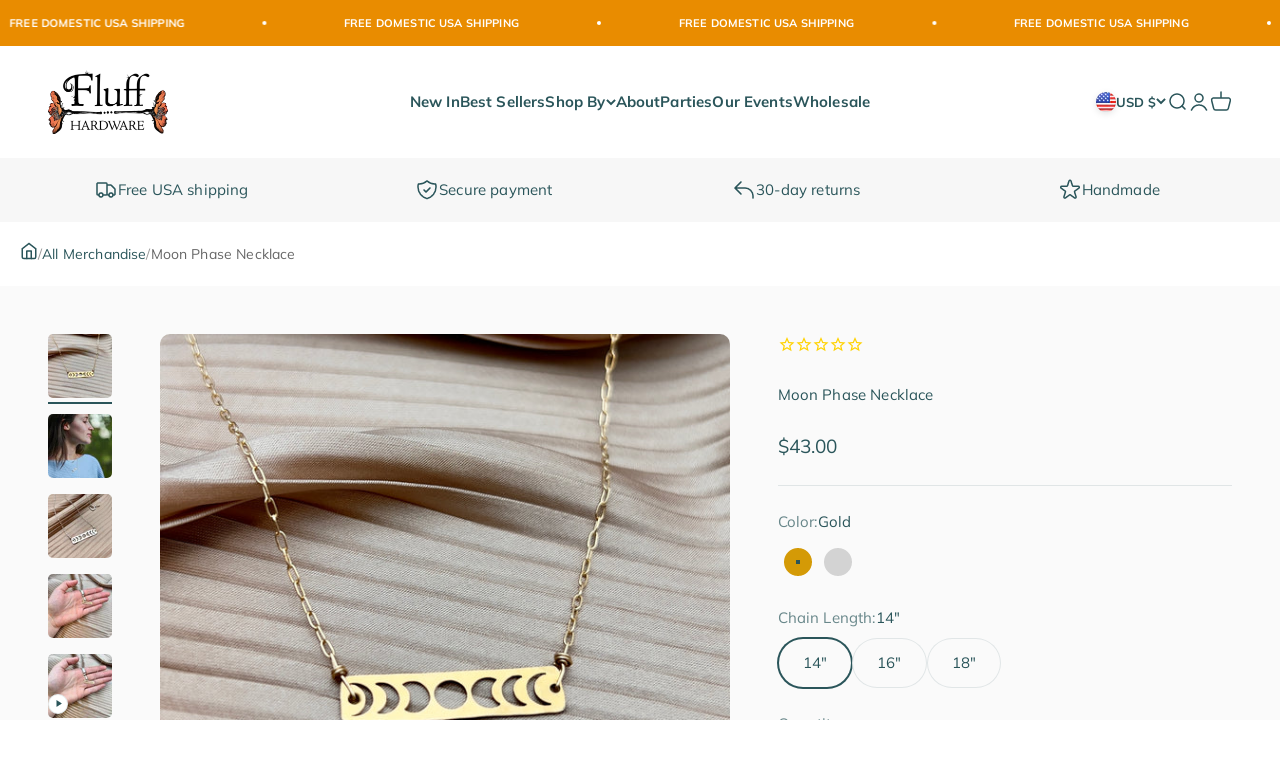

--- FILE ---
content_type: text/html; charset=utf-8
request_url: https://fluffhardware.com/products/moon-phase-necklace-1?option_values=94951637064,94951669832&section_id=template--16054230417480__main
body_size: 8221
content:
<section id="shopify-section-template--16054230417480__main" class="shopify-section shopify-section--main-product"><style>
  #shopify-section-template--16054230417480__main {
    --section-background-hash: 019247021590200860061949669029904;
  }

  #shopify-section-template--16054230417480__main + * {
    --previous-section-background-hash: 019247021590200860061949669029904;
  }</style><style>
  #shopify-section-template--16054230417480__main {
    --product-grid: auto / minmax(0, 1fr);
    --product-gallery-media-list-grid: auto / auto-flow 100%;
    --product-gallery-media-list-gap: var(--grid-gutter);
  }

  @media screen and (max-width: 999px) {
    #shopify-section-template--16054230417480__main {
      --section-spacing-block-start: var(--container-gutter);
    }
  }

  @media screen and (min-width: 1000px) {
    #shopify-section-template--16054230417480__main {--product-grid: auto / minmax(0, 1.2fr) minmax(0, 0.8fr);
      --product-gallery-media-list-grid: auto / auto-flow 100%;
      --product-gallery-media-list-gap: calc(var(--grid-gutter) / 2);
    }}

  @media screen and (min-width: 1400px) {
    #shopify-section-template--16054230417480__main {
      --product-gallery-media-list-gap: var(--grid-gutter);
    }
  }
</style><div class="section section--tight  section-full bg-custom"style="--background: 250 250 250;">
  <product-rerender id="product-info-6563138830408-template--16054230417480__main" observe-form="product-form-6563138830408-template--16054230417480__main" allow-partial-rerender>
    <div class="product"><product-gallery form="product-form-6563138830408-template--16054230417480__main" filtered-indexes="[]"allow-zoom="3" class="product-gallery  product-gallery--desktop-carousel product-gallery--desktop-thumbnails-left "><div class="product-gallery__ar-wrapper">
    <div class="product-gallery__media-list-wrapper"><custom-cursor class="product-gallery__cursor" >
          <div class="circle-button circle-button--fill circle-button--lg"><svg role="presentation" focusable="false" width="7" height="10" class="icon icon-chevron-right" viewBox="0 0 7 10">
        <path d="m1 9 4-4-4-4" fill="none" stroke="currentColor" stroke-width="2"></path>
      </svg></div>
        </custom-cursor><media-carousel desktop-mode="carousel_thumbnails_left" adaptive-height initial-index="2"  id="product-gallery-6563138830408-template--16054230417480__main" class="product-gallery__media-list bleed scroll-area md:unbleed"><div class="product-gallery__media  snap-center" data-media-type="image" data-media-id="21883468709960" ><img src="//fluffhardware.com/cdn/shop/products/image_f2fbb58f-aa0b-4fdc-8adb-09e30c23d8d4.jpg?v=1678473212&amp;width=1823" alt="Moon Phase Necklace" srcset="//fluffhardware.com/cdn/shop/products/image_f2fbb58f-aa0b-4fdc-8adb-09e30c23d8d4.jpg?v=1678473212&amp;width=200 200w, //fluffhardware.com/cdn/shop/products/image_f2fbb58f-aa0b-4fdc-8adb-09e30c23d8d4.jpg?v=1678473212&amp;width=300 300w, //fluffhardware.com/cdn/shop/products/image_f2fbb58f-aa0b-4fdc-8adb-09e30c23d8d4.jpg?v=1678473212&amp;width=400 400w, //fluffhardware.com/cdn/shop/products/image_f2fbb58f-aa0b-4fdc-8adb-09e30c23d8d4.jpg?v=1678473212&amp;width=500 500w, //fluffhardware.com/cdn/shop/products/image_f2fbb58f-aa0b-4fdc-8adb-09e30c23d8d4.jpg?v=1678473212&amp;width=600 600w, //fluffhardware.com/cdn/shop/products/image_f2fbb58f-aa0b-4fdc-8adb-09e30c23d8d4.jpg?v=1678473212&amp;width=700 700w, //fluffhardware.com/cdn/shop/products/image_f2fbb58f-aa0b-4fdc-8adb-09e30c23d8d4.jpg?v=1678473212&amp;width=800 800w, //fluffhardware.com/cdn/shop/products/image_f2fbb58f-aa0b-4fdc-8adb-09e30c23d8d4.jpg?v=1678473212&amp;width=1000 1000w, //fluffhardware.com/cdn/shop/products/image_f2fbb58f-aa0b-4fdc-8adb-09e30c23d8d4.jpg?v=1678473212&amp;width=1200 1200w, //fluffhardware.com/cdn/shop/products/image_f2fbb58f-aa0b-4fdc-8adb-09e30c23d8d4.jpg?v=1678473212&amp;width=1400 1400w, //fluffhardware.com/cdn/shop/products/image_f2fbb58f-aa0b-4fdc-8adb-09e30c23d8d4.jpg?v=1678473212&amp;width=1600 1600w, //fluffhardware.com/cdn/shop/products/image_f2fbb58f-aa0b-4fdc-8adb-09e30c23d8d4.jpg?v=1678473212&amp;width=1800 1800w" width="1823" height="1823" loading="lazy" fetchpriority="auto" sizes="(max-width: 740px) calc(100vw - 40px), (max-width: 999px) calc(100vw - 64px), min(730px, 40vw)" class="rounded"></div><div class="product-gallery__media  snap-center" data-media-type="image" data-media-id="23963410399304" ><img src="//fluffhardware.com/cdn/shop/files/53-9Y6A1409_1.jpg?v=1761945007&amp;width=1800" alt="Moon Phase Necklace" srcset="//fluffhardware.com/cdn/shop/files/53-9Y6A1409_1.jpg?v=1761945007&amp;width=200 200w, //fluffhardware.com/cdn/shop/files/53-9Y6A1409_1.jpg?v=1761945007&amp;width=300 300w, //fluffhardware.com/cdn/shop/files/53-9Y6A1409_1.jpg?v=1761945007&amp;width=400 400w, //fluffhardware.com/cdn/shop/files/53-9Y6A1409_1.jpg?v=1761945007&amp;width=500 500w, //fluffhardware.com/cdn/shop/files/53-9Y6A1409_1.jpg?v=1761945007&amp;width=600 600w, //fluffhardware.com/cdn/shop/files/53-9Y6A1409_1.jpg?v=1761945007&amp;width=700 700w, //fluffhardware.com/cdn/shop/files/53-9Y6A1409_1.jpg?v=1761945007&amp;width=800 800w, //fluffhardware.com/cdn/shop/files/53-9Y6A1409_1.jpg?v=1761945007&amp;width=1000 1000w, //fluffhardware.com/cdn/shop/files/53-9Y6A1409_1.jpg?v=1761945007&amp;width=1200 1200w, //fluffhardware.com/cdn/shop/files/53-9Y6A1409_1.jpg?v=1761945007&amp;width=1400 1400w, //fluffhardware.com/cdn/shop/files/53-9Y6A1409_1.jpg?v=1761945007&amp;width=1600 1600w, //fluffhardware.com/cdn/shop/files/53-9Y6A1409_1.jpg?v=1761945007&amp;width=1800 1800w" width="1800" height="1800" loading="lazy" fetchpriority="auto" sizes="(max-width: 740px) calc(100vw - 40px), (max-width: 999px) calc(100vw - 64px), min(730px, 40vw)" class="rounded"></div><div class="product-gallery__media  snap-center" data-media-type="image" data-media-id="21883476574280" ><img src="//fluffhardware.com/cdn/shop/products/image_91063f24-a7bc-4e2a-9241-9369c63a5032.jpg?v=1761945007&amp;width=1713" alt="Moon Phase Necklace" srcset="//fluffhardware.com/cdn/shop/products/image_91063f24-a7bc-4e2a-9241-9369c63a5032.jpg?v=1761945007&amp;width=200 200w, //fluffhardware.com/cdn/shop/products/image_91063f24-a7bc-4e2a-9241-9369c63a5032.jpg?v=1761945007&amp;width=300 300w, //fluffhardware.com/cdn/shop/products/image_91063f24-a7bc-4e2a-9241-9369c63a5032.jpg?v=1761945007&amp;width=400 400w, //fluffhardware.com/cdn/shop/products/image_91063f24-a7bc-4e2a-9241-9369c63a5032.jpg?v=1761945007&amp;width=500 500w, //fluffhardware.com/cdn/shop/products/image_91063f24-a7bc-4e2a-9241-9369c63a5032.jpg?v=1761945007&amp;width=600 600w, //fluffhardware.com/cdn/shop/products/image_91063f24-a7bc-4e2a-9241-9369c63a5032.jpg?v=1761945007&amp;width=700 700w, //fluffhardware.com/cdn/shop/products/image_91063f24-a7bc-4e2a-9241-9369c63a5032.jpg?v=1761945007&amp;width=800 800w, //fluffhardware.com/cdn/shop/products/image_91063f24-a7bc-4e2a-9241-9369c63a5032.jpg?v=1761945007&amp;width=1000 1000w, //fluffhardware.com/cdn/shop/products/image_91063f24-a7bc-4e2a-9241-9369c63a5032.jpg?v=1761945007&amp;width=1200 1200w, //fluffhardware.com/cdn/shop/products/image_91063f24-a7bc-4e2a-9241-9369c63a5032.jpg?v=1761945007&amp;width=1400 1400w, //fluffhardware.com/cdn/shop/products/image_91063f24-a7bc-4e2a-9241-9369c63a5032.jpg?v=1761945007&amp;width=1600 1600w" width="1713" height="1713" loading="eager" fetchpriority="high" sizes="(max-width: 740px) calc(100vw - 40px), (max-width: 999px) calc(100vw - 64px), min(730px, 40vw)" class="rounded"></div><div class="product-gallery__media  snap-center" data-media-type="image" data-media-id="21883468808264" ><img src="//fluffhardware.com/cdn/shop/products/image_439624ba-0fee-431b-93ef-90f28ddd8f95.jpg?v=1761945007&amp;width=3022" alt="Moon Phase Necklace" srcset="//fluffhardware.com/cdn/shop/products/image_439624ba-0fee-431b-93ef-90f28ddd8f95.jpg?v=1761945007&amp;width=200 200w, //fluffhardware.com/cdn/shop/products/image_439624ba-0fee-431b-93ef-90f28ddd8f95.jpg?v=1761945007&amp;width=300 300w, //fluffhardware.com/cdn/shop/products/image_439624ba-0fee-431b-93ef-90f28ddd8f95.jpg?v=1761945007&amp;width=400 400w, //fluffhardware.com/cdn/shop/products/image_439624ba-0fee-431b-93ef-90f28ddd8f95.jpg?v=1761945007&amp;width=500 500w, //fluffhardware.com/cdn/shop/products/image_439624ba-0fee-431b-93ef-90f28ddd8f95.jpg?v=1761945007&amp;width=600 600w, //fluffhardware.com/cdn/shop/products/image_439624ba-0fee-431b-93ef-90f28ddd8f95.jpg?v=1761945007&amp;width=700 700w, //fluffhardware.com/cdn/shop/products/image_439624ba-0fee-431b-93ef-90f28ddd8f95.jpg?v=1761945007&amp;width=800 800w, //fluffhardware.com/cdn/shop/products/image_439624ba-0fee-431b-93ef-90f28ddd8f95.jpg?v=1761945007&amp;width=1000 1000w, //fluffhardware.com/cdn/shop/products/image_439624ba-0fee-431b-93ef-90f28ddd8f95.jpg?v=1761945007&amp;width=1200 1200w, //fluffhardware.com/cdn/shop/products/image_439624ba-0fee-431b-93ef-90f28ddd8f95.jpg?v=1761945007&amp;width=1400 1400w, //fluffhardware.com/cdn/shop/products/image_439624ba-0fee-431b-93ef-90f28ddd8f95.jpg?v=1761945007&amp;width=1600 1600w, //fluffhardware.com/cdn/shop/products/image_439624ba-0fee-431b-93ef-90f28ddd8f95.jpg?v=1761945007&amp;width=1800 1800w, //fluffhardware.com/cdn/shop/products/image_439624ba-0fee-431b-93ef-90f28ddd8f95.jpg?v=1761945007&amp;width=2000 2000w, //fluffhardware.com/cdn/shop/products/image_439624ba-0fee-431b-93ef-90f28ddd8f95.jpg?v=1761945007&amp;width=2200 2200w, //fluffhardware.com/cdn/shop/products/image_439624ba-0fee-431b-93ef-90f28ddd8f95.jpg?v=1761945007&amp;width=2400 2400w, //fluffhardware.com/cdn/shop/products/image_439624ba-0fee-431b-93ef-90f28ddd8f95.jpg?v=1761945007&amp;width=2600 2600w, //fluffhardware.com/cdn/shop/products/image_439624ba-0fee-431b-93ef-90f28ddd8f95.jpg?v=1761945007&amp;width=2800 2800w, //fluffhardware.com/cdn/shop/products/image_439624ba-0fee-431b-93ef-90f28ddd8f95.jpg?v=1761945007&amp;width=3000 3000w" width="3022" height="3022" loading="lazy" fetchpriority="auto" sizes="(max-width: 740px) calc(100vw - 40px), (max-width: 999px) calc(100vw - 64px), min(730px, 40vw)" class="rounded"></div><div class="product-gallery__media  snap-center" data-media-type="video" data-media-id="21883476607048" ><video-media  show-play-button group="product" style="--aspect-ratio: 1.0"><img src="//fluffhardware.com/cdn/shop/products/ca9c96775198482092098f47fb2e5592.thumbnail.0000000000.jpg?v=1678473339&amp;width=1438" alt="" srcset="//fluffhardware.com/cdn/shop/products/ca9c96775198482092098f47fb2e5592.thumbnail.0000000000.jpg?v=1678473339&amp;width=200 200w, //fluffhardware.com/cdn/shop/products/ca9c96775198482092098f47fb2e5592.thumbnail.0000000000.jpg?v=1678473339&amp;width=300 300w, //fluffhardware.com/cdn/shop/products/ca9c96775198482092098f47fb2e5592.thumbnail.0000000000.jpg?v=1678473339&amp;width=400 400w, //fluffhardware.com/cdn/shop/products/ca9c96775198482092098f47fb2e5592.thumbnail.0000000000.jpg?v=1678473339&amp;width=500 500w, //fluffhardware.com/cdn/shop/products/ca9c96775198482092098f47fb2e5592.thumbnail.0000000000.jpg?v=1678473339&amp;width=600 600w, //fluffhardware.com/cdn/shop/products/ca9c96775198482092098f47fb2e5592.thumbnail.0000000000.jpg?v=1678473339&amp;width=700 700w, //fluffhardware.com/cdn/shop/products/ca9c96775198482092098f47fb2e5592.thumbnail.0000000000.jpg?v=1678473339&amp;width=800 800w, //fluffhardware.com/cdn/shop/products/ca9c96775198482092098f47fb2e5592.thumbnail.0000000000.jpg?v=1678473339&amp;width=1000 1000w, //fluffhardware.com/cdn/shop/products/ca9c96775198482092098f47fb2e5592.thumbnail.0000000000.jpg?v=1678473339&amp;width=1200 1200w, //fluffhardware.com/cdn/shop/products/ca9c96775198482092098f47fb2e5592.thumbnail.0000000000.jpg?v=1678473339&amp;width=1400 1400w" width="1438" height="1438" loading="lazy" fetchpriority="auto" sizes="(max-width: 740px) calc(100vw - 40px), (max-width: 999px) calc(100vw - 64px), min(730px, 40vw)" class="rounded"><video playsinline="true" controls="controls" loop="loop" preload="metadata" aria-label="Moon Phase Necklace" poster="//fluffhardware.com/cdn/shop/products/ca9c96775198482092098f47fb2e5592.thumbnail.0000000000_small.jpg?v=1678473339"><source src="//fluffhardware.com/cdn/shop/videos/c/vp/ca9c96775198482092098f47fb2e5592/ca9c96775198482092098f47fb2e5592.HD-1080p-7.2Mbps-12982281.mp4?v=0" type="video/mp4"><img src="//fluffhardware.com/cdn/shop/products/ca9c96775198482092098f47fb2e5592.thumbnail.0000000000_small.jpg?v=1678473339"></video></video-media></div><div class="product-gallery__media  snap-center" data-media-type="image" data-media-id="20468367458376" ><img src="//fluffhardware.com/cdn/shop/products/MoonphaseNecklace_Main.jpg?v=1761945007&amp;width=3024" alt="Moon Phase Necklace" srcset="//fluffhardware.com/cdn/shop/products/MoonphaseNecklace_Main.jpg?v=1761945007&amp;width=200 200w, //fluffhardware.com/cdn/shop/products/MoonphaseNecklace_Main.jpg?v=1761945007&amp;width=300 300w, //fluffhardware.com/cdn/shop/products/MoonphaseNecklace_Main.jpg?v=1761945007&amp;width=400 400w, //fluffhardware.com/cdn/shop/products/MoonphaseNecklace_Main.jpg?v=1761945007&amp;width=500 500w, //fluffhardware.com/cdn/shop/products/MoonphaseNecklace_Main.jpg?v=1761945007&amp;width=600 600w, //fluffhardware.com/cdn/shop/products/MoonphaseNecklace_Main.jpg?v=1761945007&amp;width=700 700w, //fluffhardware.com/cdn/shop/products/MoonphaseNecklace_Main.jpg?v=1761945007&amp;width=800 800w, //fluffhardware.com/cdn/shop/products/MoonphaseNecklace_Main.jpg?v=1761945007&amp;width=1000 1000w, //fluffhardware.com/cdn/shop/products/MoonphaseNecklace_Main.jpg?v=1761945007&amp;width=1200 1200w, //fluffhardware.com/cdn/shop/products/MoonphaseNecklace_Main.jpg?v=1761945007&amp;width=1400 1400w, //fluffhardware.com/cdn/shop/products/MoonphaseNecklace_Main.jpg?v=1761945007&amp;width=1600 1600w, //fluffhardware.com/cdn/shop/products/MoonphaseNecklace_Main.jpg?v=1761945007&amp;width=1800 1800w, //fluffhardware.com/cdn/shop/products/MoonphaseNecklace_Main.jpg?v=1761945007&amp;width=2000 2000w, //fluffhardware.com/cdn/shop/products/MoonphaseNecklace_Main.jpg?v=1761945007&amp;width=2200 2200w, //fluffhardware.com/cdn/shop/products/MoonphaseNecklace_Main.jpg?v=1761945007&amp;width=2400 2400w, //fluffhardware.com/cdn/shop/products/MoonphaseNecklace_Main.jpg?v=1761945007&amp;width=2600 2600w, //fluffhardware.com/cdn/shop/products/MoonphaseNecklace_Main.jpg?v=1761945007&amp;width=2800 2800w, //fluffhardware.com/cdn/shop/products/MoonphaseNecklace_Main.jpg?v=1761945007&amp;width=3000 3000w" width="3024" height="3024" loading="lazy" fetchpriority="auto" sizes="(max-width: 740px) calc(100vw - 40px), (max-width: 999px) calc(100vw - 64px), min(730px, 40vw)" class="rounded"></div><div class="product-gallery__media  snap-center" data-media-type="image" data-media-id="20468367491144" ><img src="//fluffhardware.com/cdn/shop/products/MoonphaseNecklace_Hand.jpg?v=1761945007&amp;width=3024" alt="Moon Phase Necklace" srcset="//fluffhardware.com/cdn/shop/products/MoonphaseNecklace_Hand.jpg?v=1761945007&amp;width=200 200w, //fluffhardware.com/cdn/shop/products/MoonphaseNecklace_Hand.jpg?v=1761945007&amp;width=300 300w, //fluffhardware.com/cdn/shop/products/MoonphaseNecklace_Hand.jpg?v=1761945007&amp;width=400 400w, //fluffhardware.com/cdn/shop/products/MoonphaseNecklace_Hand.jpg?v=1761945007&amp;width=500 500w, //fluffhardware.com/cdn/shop/products/MoonphaseNecklace_Hand.jpg?v=1761945007&amp;width=600 600w, //fluffhardware.com/cdn/shop/products/MoonphaseNecklace_Hand.jpg?v=1761945007&amp;width=700 700w, //fluffhardware.com/cdn/shop/products/MoonphaseNecklace_Hand.jpg?v=1761945007&amp;width=800 800w, //fluffhardware.com/cdn/shop/products/MoonphaseNecklace_Hand.jpg?v=1761945007&amp;width=1000 1000w, //fluffhardware.com/cdn/shop/products/MoonphaseNecklace_Hand.jpg?v=1761945007&amp;width=1200 1200w, //fluffhardware.com/cdn/shop/products/MoonphaseNecklace_Hand.jpg?v=1761945007&amp;width=1400 1400w, //fluffhardware.com/cdn/shop/products/MoonphaseNecklace_Hand.jpg?v=1761945007&amp;width=1600 1600w, //fluffhardware.com/cdn/shop/products/MoonphaseNecklace_Hand.jpg?v=1761945007&amp;width=1800 1800w, //fluffhardware.com/cdn/shop/products/MoonphaseNecklace_Hand.jpg?v=1761945007&amp;width=2000 2000w, //fluffhardware.com/cdn/shop/products/MoonphaseNecklace_Hand.jpg?v=1761945007&amp;width=2200 2200w, //fluffhardware.com/cdn/shop/products/MoonphaseNecklace_Hand.jpg?v=1761945007&amp;width=2400 2400w, //fluffhardware.com/cdn/shop/products/MoonphaseNecklace_Hand.jpg?v=1761945007&amp;width=2600 2600w, //fluffhardware.com/cdn/shop/products/MoonphaseNecklace_Hand.jpg?v=1761945007&amp;width=2800 2800w, //fluffhardware.com/cdn/shop/products/MoonphaseNecklace_Hand.jpg?v=1761945007&amp;width=3000 3000w" width="3024" height="3024" loading="lazy" fetchpriority="auto" sizes="(max-width: 740px) calc(100vw - 40px), (max-width: 999px) calc(100vw - 64px), min(730px, 40vw)" class="rounded"></div><div class="product-gallery__media  snap-center" data-media-type="image" data-media-id="20480914784328" ><img src="//fluffhardware.com/cdn/shop/products/CHAIN_LENGTHS_b35ac36e-fd7e-4a3f-bd44-b1458a97c90a.jpg?v=1761945007&amp;width=463" alt="Moon Phase Necklace" srcset="//fluffhardware.com/cdn/shop/products/CHAIN_LENGTHS_b35ac36e-fd7e-4a3f-bd44-b1458a97c90a.jpg?v=1761945007&amp;width=200 200w, //fluffhardware.com/cdn/shop/products/CHAIN_LENGTHS_b35ac36e-fd7e-4a3f-bd44-b1458a97c90a.jpg?v=1761945007&amp;width=300 300w, //fluffhardware.com/cdn/shop/products/CHAIN_LENGTHS_b35ac36e-fd7e-4a3f-bd44-b1458a97c90a.jpg?v=1761945007&amp;width=400 400w" width="463" height="599" loading="lazy" fetchpriority="auto" sizes="(max-width: 740px) calc(100vw - 40px), (max-width: 999px) calc(100vw - 64px), min(730px, 40vw)" class="rounded"></div></media-carousel><div class="product-gallery__zoom ">
          <button type="button" is="product-zoom-button" class="circle-button circle-button--fill ring">
            <span class="sr-only">Zoom</span><svg role="presentation" fill="none" stroke-width="2" focusable="false" width="15" height="15" class="icon icon-image-zoom" viewBox="0 0 15 15">
        <circle cx="7.067" cy="7.067" r="6.067" stroke="currentColor"></circle>
        <path d="M11.4 11.4 14 14" stroke="currentColor" stroke-linecap="round" stroke-linejoin="round"></path>
        <path d="M7 4v6M4 7h6" stroke="currentColor"></path>
      </svg></button>
        </div></div></div><scroll-shadow class="product-gallery__thumbnail-list-wrapper">
        <page-dots align-selected class="product-gallery__thumbnail-list scroll-area bleed md:unbleed" aria-controls="product-gallery-6563138830408-template--16054230417480__main"><button type="button" class="product-gallery__thumbnail"  aria-current="false" aria-label="Go to item 1"><img src="//fluffhardware.com/cdn/shop/products/image_f2fbb58f-aa0b-4fdc-8adb-09e30c23d8d4.jpg?v=1678473212&amp;width=1823" alt="Moon Phase Necklace" srcset="//fluffhardware.com/cdn/shop/products/image_f2fbb58f-aa0b-4fdc-8adb-09e30c23d8d4.jpg?v=1678473212&amp;width=56 56w, //fluffhardware.com/cdn/shop/products/image_f2fbb58f-aa0b-4fdc-8adb-09e30c23d8d4.jpg?v=1678473212&amp;width=64 64w, //fluffhardware.com/cdn/shop/products/image_f2fbb58f-aa0b-4fdc-8adb-09e30c23d8d4.jpg?v=1678473212&amp;width=112 112w, //fluffhardware.com/cdn/shop/products/image_f2fbb58f-aa0b-4fdc-8adb-09e30c23d8d4.jpg?v=1678473212&amp;width=128 128w, //fluffhardware.com/cdn/shop/products/image_f2fbb58f-aa0b-4fdc-8adb-09e30c23d8d4.jpg?v=1678473212&amp;width=168 168w, //fluffhardware.com/cdn/shop/products/image_f2fbb58f-aa0b-4fdc-8adb-09e30c23d8d4.jpg?v=1678473212&amp;width=192 192w" width="1823" height="1823" loading="lazy" sizes="(max-width: 699px) 56px, 64px" class="object-contain rounded-sm">
            </button><button type="button" class="product-gallery__thumbnail"  aria-current="false" aria-label="Go to item 2"><img src="//fluffhardware.com/cdn/shop/files/53-9Y6A1409_1.jpg?v=1761945007&amp;width=1800" alt="Moon Phase Necklace" srcset="//fluffhardware.com/cdn/shop/files/53-9Y6A1409_1.jpg?v=1761945007&amp;width=56 56w, //fluffhardware.com/cdn/shop/files/53-9Y6A1409_1.jpg?v=1761945007&amp;width=64 64w, //fluffhardware.com/cdn/shop/files/53-9Y6A1409_1.jpg?v=1761945007&amp;width=112 112w, //fluffhardware.com/cdn/shop/files/53-9Y6A1409_1.jpg?v=1761945007&amp;width=128 128w, //fluffhardware.com/cdn/shop/files/53-9Y6A1409_1.jpg?v=1761945007&amp;width=168 168w, //fluffhardware.com/cdn/shop/files/53-9Y6A1409_1.jpg?v=1761945007&amp;width=192 192w" width="1800" height="1800" loading="lazy" sizes="(max-width: 699px) 56px, 64px" class="object-contain rounded-sm">
            </button><button type="button" class="product-gallery__thumbnail"  aria-current="true" aria-label="Go to item 3"><img src="//fluffhardware.com/cdn/shop/products/image_91063f24-a7bc-4e2a-9241-9369c63a5032.jpg?v=1761945007&amp;width=1713" alt="Moon Phase Necklace" srcset="//fluffhardware.com/cdn/shop/products/image_91063f24-a7bc-4e2a-9241-9369c63a5032.jpg?v=1761945007&amp;width=56 56w, //fluffhardware.com/cdn/shop/products/image_91063f24-a7bc-4e2a-9241-9369c63a5032.jpg?v=1761945007&amp;width=64 64w, //fluffhardware.com/cdn/shop/products/image_91063f24-a7bc-4e2a-9241-9369c63a5032.jpg?v=1761945007&amp;width=112 112w, //fluffhardware.com/cdn/shop/products/image_91063f24-a7bc-4e2a-9241-9369c63a5032.jpg?v=1761945007&amp;width=128 128w, //fluffhardware.com/cdn/shop/products/image_91063f24-a7bc-4e2a-9241-9369c63a5032.jpg?v=1761945007&amp;width=168 168w, //fluffhardware.com/cdn/shop/products/image_91063f24-a7bc-4e2a-9241-9369c63a5032.jpg?v=1761945007&amp;width=192 192w" width="1713" height="1713" loading="lazy" sizes="(max-width: 699px) 56px, 64px" class="object-contain rounded-sm">
            </button><button type="button" class="product-gallery__thumbnail"  aria-current="false" aria-label="Go to item 4"><img src="//fluffhardware.com/cdn/shop/products/image_439624ba-0fee-431b-93ef-90f28ddd8f95.jpg?v=1761945007&amp;width=3022" alt="Moon Phase Necklace" srcset="//fluffhardware.com/cdn/shop/products/image_439624ba-0fee-431b-93ef-90f28ddd8f95.jpg?v=1761945007&amp;width=56 56w, //fluffhardware.com/cdn/shop/products/image_439624ba-0fee-431b-93ef-90f28ddd8f95.jpg?v=1761945007&amp;width=64 64w, //fluffhardware.com/cdn/shop/products/image_439624ba-0fee-431b-93ef-90f28ddd8f95.jpg?v=1761945007&amp;width=112 112w, //fluffhardware.com/cdn/shop/products/image_439624ba-0fee-431b-93ef-90f28ddd8f95.jpg?v=1761945007&amp;width=128 128w, //fluffhardware.com/cdn/shop/products/image_439624ba-0fee-431b-93ef-90f28ddd8f95.jpg?v=1761945007&amp;width=168 168w, //fluffhardware.com/cdn/shop/products/image_439624ba-0fee-431b-93ef-90f28ddd8f95.jpg?v=1761945007&amp;width=192 192w" width="3022" height="3022" loading="lazy" sizes="(max-width: 699px) 56px, 64px" class="object-contain rounded-sm">
            </button><button type="button" class="product-gallery__thumbnail"  aria-current="false" aria-label="Go to item 5"><img src="//fluffhardware.com/cdn/shop/products/ca9c96775198482092098f47fb2e5592.thumbnail.0000000000.jpg?v=1678473339&amp;width=1438" alt="" srcset="//fluffhardware.com/cdn/shop/products/ca9c96775198482092098f47fb2e5592.thumbnail.0000000000.jpg?v=1678473339&amp;width=56 56w, //fluffhardware.com/cdn/shop/products/ca9c96775198482092098f47fb2e5592.thumbnail.0000000000.jpg?v=1678473339&amp;width=64 64w, //fluffhardware.com/cdn/shop/products/ca9c96775198482092098f47fb2e5592.thumbnail.0000000000.jpg?v=1678473339&amp;width=112 112w, //fluffhardware.com/cdn/shop/products/ca9c96775198482092098f47fb2e5592.thumbnail.0000000000.jpg?v=1678473339&amp;width=128 128w, //fluffhardware.com/cdn/shop/products/ca9c96775198482092098f47fb2e5592.thumbnail.0000000000.jpg?v=1678473339&amp;width=168 168w, //fluffhardware.com/cdn/shop/products/ca9c96775198482092098f47fb2e5592.thumbnail.0000000000.jpg?v=1678473339&amp;width=192 192w" width="1438" height="1438" loading="lazy" sizes="(max-width: 699px) 56px, 64px" class="object-contain rounded-sm"><div class="product-gallery__media-badge"><svg role="presentation" fill="none" focusable="false" width="7" height="9" class="icon icon-play-video" viewBox="0 0 24 24">
        <path d="M5.77038 23.5048C5.43762 23.7187 5 23.4798 5 23.0842L5 0.915832C5 0.520249 5.43762 0.281329 5.77038 0.495243L23.0124 11.5794C23.3186 11.7762 23.3186 12.2238 23.0124 12.4206L5.77038 23.5048Z" fill="currentColor"></path>
      </svg></div>
              
            </button><button type="button" class="product-gallery__thumbnail"  aria-current="false" aria-label="Go to item 6"><img src="//fluffhardware.com/cdn/shop/products/MoonphaseNecklace_Main.jpg?v=1761945007&amp;width=3024" alt="Moon Phase Necklace" srcset="//fluffhardware.com/cdn/shop/products/MoonphaseNecklace_Main.jpg?v=1761945007&amp;width=56 56w, //fluffhardware.com/cdn/shop/products/MoonphaseNecklace_Main.jpg?v=1761945007&amp;width=64 64w, //fluffhardware.com/cdn/shop/products/MoonphaseNecklace_Main.jpg?v=1761945007&amp;width=112 112w, //fluffhardware.com/cdn/shop/products/MoonphaseNecklace_Main.jpg?v=1761945007&amp;width=128 128w, //fluffhardware.com/cdn/shop/products/MoonphaseNecklace_Main.jpg?v=1761945007&amp;width=168 168w, //fluffhardware.com/cdn/shop/products/MoonphaseNecklace_Main.jpg?v=1761945007&amp;width=192 192w" width="3024" height="3024" loading="lazy" sizes="(max-width: 699px) 56px, 64px" class="object-contain rounded-sm">
            </button><button type="button" class="product-gallery__thumbnail"  aria-current="false" aria-label="Go to item 7"><img src="//fluffhardware.com/cdn/shop/products/MoonphaseNecklace_Hand.jpg?v=1761945007&amp;width=3024" alt="Moon Phase Necklace" srcset="//fluffhardware.com/cdn/shop/products/MoonphaseNecklace_Hand.jpg?v=1761945007&amp;width=56 56w, //fluffhardware.com/cdn/shop/products/MoonphaseNecklace_Hand.jpg?v=1761945007&amp;width=64 64w, //fluffhardware.com/cdn/shop/products/MoonphaseNecklace_Hand.jpg?v=1761945007&amp;width=112 112w, //fluffhardware.com/cdn/shop/products/MoonphaseNecklace_Hand.jpg?v=1761945007&amp;width=128 128w, //fluffhardware.com/cdn/shop/products/MoonphaseNecklace_Hand.jpg?v=1761945007&amp;width=168 168w, //fluffhardware.com/cdn/shop/products/MoonphaseNecklace_Hand.jpg?v=1761945007&amp;width=192 192w" width="3024" height="3024" loading="lazy" sizes="(max-width: 699px) 56px, 64px" class="object-contain rounded-sm">
            </button><button type="button" class="product-gallery__thumbnail"  aria-current="false" aria-label="Go to item 8"><img src="//fluffhardware.com/cdn/shop/products/CHAIN_LENGTHS_b35ac36e-fd7e-4a3f-bd44-b1458a97c90a.jpg?v=1761945007&amp;width=463" alt="Moon Phase Necklace" srcset="//fluffhardware.com/cdn/shop/products/CHAIN_LENGTHS_b35ac36e-fd7e-4a3f-bd44-b1458a97c90a.jpg?v=1761945007&amp;width=56 56w, //fluffhardware.com/cdn/shop/products/CHAIN_LENGTHS_b35ac36e-fd7e-4a3f-bd44-b1458a97c90a.jpg?v=1761945007&amp;width=64 64w, //fluffhardware.com/cdn/shop/products/CHAIN_LENGTHS_b35ac36e-fd7e-4a3f-bd44-b1458a97c90a.jpg?v=1761945007&amp;width=112 112w, //fluffhardware.com/cdn/shop/products/CHAIN_LENGTHS_b35ac36e-fd7e-4a3f-bd44-b1458a97c90a.jpg?v=1761945007&amp;width=128 128w, //fluffhardware.com/cdn/shop/products/CHAIN_LENGTHS_b35ac36e-fd7e-4a3f-bd44-b1458a97c90a.jpg?v=1761945007&amp;width=168 168w, //fluffhardware.com/cdn/shop/products/CHAIN_LENGTHS_b35ac36e-fd7e-4a3f-bd44-b1458a97c90a.jpg?v=1761945007&amp;width=192 192w" width="463" height="599" loading="lazy" sizes="(max-width: 699px) 56px, 64px" class="object-contain rounded-sm">
            </button></page-dots>
      </scroll-shadow></product-gallery><safe-sticky class="product-info"><div class="product-info__block-item" data-block-id="AYlh5T1VCZFQreHFHZ__stamped_reviews_star_rating_badge_qeWTye-1" data-block-type="@app" ><div id="shopify-block-AYlh5T1VCZFQreHFHZ__stamped_reviews_star_rating_badge_qeWTye" class="shopify-block shopify-app-block">


<span
  class="stamped-product-reviews-badge stamped-main-badge"
  data-id="6563138830408"
  data-product-sku="N1252S14"
  data-product-title="Moon Phase Necklace"
  data-product-type="Necklace"
  style="display: block;">
  
</span>

</div></div><div class="product-info__block-item" data-block-id="badges" data-block-type="badges" ></div><div class="product-info__block-item" data-block-id="title" data-block-type="title" ><h1 class="product-info__title h2">Moon Phase Necklace</h1></div><div class="product-info__block-item" data-block-id="price" data-block-type="price" ><div class="product-info__price">
              <div class="rating-with-text"><price-list class="price-list price-list--lg "><sale-price class="text-lg">
      <span class="sr-only">Sale price</span>$39.00</sale-price></price-list></div></div></div><div class="product-info__block-item" data-block-id="separator" data-block-type="separator" ><hr class="product-info__separator"></div><div class="product-info__block-item" data-block-id="variant_picker" data-block-type="variant-picker" ><div class="product-info__variant-picker"><variant-picker class="variant-picker" section-id="template--16054230417480__main" handle="moon-phase-necklace-1" form-id="product-form-6563138830408-template--16054230417480__main" update-url><script data-variant type="application/json">{"id":39871863521352,"title":"Silver \/ 14\"","option1":"Silver","option2":"14\"","option3":null,"sku":"N1252S14","requires_shipping":true,"taxable":true,"featured_image":{"id":29547249041480,"product_id":6563138830408,"position":3,"created_at":"2023-03-10T11:34:54-07:00","updated_at":"2025-10-31T15:10:07-06:00","alt":null,"width":1713,"height":1713,"src":"\/\/fluffhardware.com\/cdn\/shop\/products\/image_91063f24-a7bc-4e2a-9241-9369c63a5032.jpg?v=1761945007","variant_ids":[39871863521352,39871863554120,39871863586888]},"available":true,"name":"Moon Phase Necklace - Silver \/ 14\"","public_title":"Silver \/ 14\"","options":["Silver","14\""],"price":3900,"weight":57,"compare_at_price":null,"inventory_management":"shopify","barcode":"717995145479","featured_media":{"alt":null,"id":21883476574280,"position":3,"preview_image":{"aspect_ratio":1.0,"height":1713,"width":1713,"src":"\/\/fluffhardware.com\/cdn\/shop\/products\/image_91063f24-a7bc-4e2a-9241-9369c63a5032.jpg?v=1761945007"}},"requires_selling_plan":false,"selling_plan_allocations":[]}</script>

      <fieldset class="variant-picker__option">
        <div class="variant-picker__option-info">
          <div class="h-stack gap-2">
            <legend class="text-subdued">Color:</legend>
            <span>Silver</span>
          </div></div><div >
            <div class="variant-picker__option-values wrap gap-2">
              <input class="sr-only" type="radio" name="product-form-6563138830408-template--16054230417480__main-option1" id="option-value-1-template--16054230417480__main-product-form-6563138830408-template--16054230417480__main-option1-94951604296" value="94951604296" form="product-form-6563138830408-template--16054230417480__main"    data-option-position="1" ><label class="color-swatch       rounded-full"  style="--swatch-background: linear-gradient(to right, #D49A06, #D49A06)" for="option-value-1-template--16054230417480__main-product-form-6563138830408-template--16054230417480__main-option1-94951604296">
      <span class="sr-only">Gold</span>
    </label><input class="sr-only" type="radio" name="product-form-6563138830408-template--16054230417480__main-option1" id="option-value-2-template--16054230417480__main-product-form-6563138830408-template--16054230417480__main-option1-94951637064" value="94951637064" form="product-form-6563138830408-template--16054230417480__main" checked="checked"   data-option-position="1" ><label class="color-swatch       rounded-full"  style="--swatch-background: linear-gradient(to right, #D3D3D3, #D3D3D3)" for="option-value-2-template--16054230417480__main-product-form-6563138830408-template--16054230417480__main-option1-94951637064">
      <span class="sr-only">Silver</span>
    </label>
            </div>
          </div></fieldset>

      <fieldset class="variant-picker__option">
        <div class="variant-picker__option-info">
          <div class="h-stack gap-2">
            <legend class="text-subdued">Chain Length:</legend>
            <span>14"</span>
          </div></div><div >
            <div class="variant-picker__option-values wrap gap-2">
              <input class="sr-only" type="radio" name="product-form-6563138830408-template--16054230417480__main-option2" id="option-value-1-template--16054230417480__main-product-form-6563138830408-template--16054230417480__main-option2-94951669832" value="94951669832" form="product-form-6563138830408-template--16054230417480__main" checked="checked"   data-option-position="2" ><label class="block-swatch  " for="option-value-1-template--16054230417480__main-product-form-6563138830408-template--16054230417480__main-option2-94951669832"><span>14"</span>
    </label><input class="sr-only" type="radio" name="product-form-6563138830408-template--16054230417480__main-option2" id="option-value-2-template--16054230417480__main-product-form-6563138830408-template--16054230417480__main-option2-94951702600" value="94951702600" form="product-form-6563138830408-template--16054230417480__main"    data-option-position="2" ><label class="block-swatch  " for="option-value-2-template--16054230417480__main-product-form-6563138830408-template--16054230417480__main-option2-94951702600"><span>16"</span>
    </label><input class="sr-only" type="radio" name="product-form-6563138830408-template--16054230417480__main-option2" id="option-value-3-template--16054230417480__main-product-form-6563138830408-template--16054230417480__main-option2-94951735368" value="94951735368" form="product-form-6563138830408-template--16054230417480__main"    data-option-position="2" ><label class="block-swatch  " for="option-value-3-template--16054230417480__main-product-form-6563138830408-template--16054230417480__main-option2-94951735368"><span>18"</span>
    </label>
            </div>
          </div></fieldset></variant-picker></div></div><div class="product-info__block-item" data-block-id="quantity_selector" data-block-type="quantity-selector" ><div class="product-info__quantity-selector">
              <div class="form-control">
                <label for="product-form-6563138830408-template--16054230417480__main-quantity" class="block-label text-subdued">Quantity:</label>

                <quantity-selector class="quantity-selector">
                  <button type="button" class="quantity-selector__button" aria-label="Decrease quantity"><svg role="presentation" focusable="false" width="10" height="2" class="icon icon-minus" viewBox="0 0 10 2">
        <path d="M0 0H10V2H0V0Z" fill="currentColor"></path>
      </svg></button>
                  <input id="product-form-6563138830408-template--16054230417480__main-quantity" type="number" is="quantity-input" inputmode="numeric" class="quantity-selector__input" name="quantity" form="product-form-6563138830408-template--16054230417480__main" value="1" step="1" min="1"  autocomplete="off">
                  <button type="button" class="quantity-selector__button" aria-label="Increase quantity"><svg role="presentation" focusable="false" stroke-width="2" width="10" height="10" class="icon icon-plus" viewBox="0 0 12 12">
        <path d="M6 0V12" fill="none" stroke="currentColor"></path>
        <path d="M0 6L12 6" fill="none" stroke="currentColor"></path>
      </svg></button>
                </quantity-selector>
              </div></div></div><div class="product-info__block-item" data-block-id="buy_buttons" data-block-type="buy-buttons" ><div class="product-info__buy-buttons"><form method="post" action="/cart/add" id="product-form-6563138830408-template--16054230417480__main" accept-charset="UTF-8" class="shopify-product-form" enctype="multipart/form-data" is="product-form"><input type="hidden" name="form_type" value="product" /><input type="hidden" name="utf8" value="✓" />
  
    <shopify-payment-terms variant-id="39871863521352" shopify-meta="{&quot;type&quot;:&quot;product&quot;,&quot;currency_code&quot;:&quot;USD&quot;,&quot;country_code&quot;:&quot;US&quot;,&quot;variants&quot;:[{&quot;id&quot;:39319854514248,&quot;price_per_term&quot;:&quot;$21.50&quot;,&quot;full_price&quot;:&quot;$43.00&quot;,&quot;eligible&quot;:true,&quot;available&quot;:true,&quot;number_of_payment_terms&quot;:2},{&quot;id&quot;:39322056458312,&quot;price_per_term&quot;:&quot;$22.50&quot;,&quot;full_price&quot;:&quot;$45.00&quot;,&quot;eligible&quot;:true,&quot;available&quot;:true,&quot;number_of_payment_terms&quot;:2},{&quot;id&quot;:39322056687688,&quot;price_per_term&quot;:&quot;$23.50&quot;,&quot;full_price&quot;:&quot;$47.00&quot;,&quot;eligible&quot;:true,&quot;available&quot;:true,&quot;number_of_payment_terms&quot;:2},{&quot;id&quot;:39871863521352,&quot;price_per_term&quot;:&quot;$19.50&quot;,&quot;full_price&quot;:&quot;$39.00&quot;,&quot;eligible&quot;:true,&quot;available&quot;:true,&quot;number_of_payment_terms&quot;:2},{&quot;id&quot;:39871863554120,&quot;price_per_term&quot;:&quot;$20.50&quot;,&quot;full_price&quot;:&quot;$41.00&quot;,&quot;eligible&quot;:true,&quot;available&quot;:true,&quot;number_of_payment_terms&quot;:2},{&quot;id&quot;:39871863586888,&quot;price_per_term&quot;:&quot;$21.50&quot;,&quot;full_price&quot;:&quot;$43.00&quot;,&quot;eligible&quot;:true,&quot;available&quot;:true,&quot;number_of_payment_terms&quot;:2}],&quot;min_price&quot;:&quot;$35.00&quot;,&quot;max_price&quot;:&quot;$30,000.00&quot;,&quot;financing_plans&quot;:[{&quot;min_price&quot;:&quot;$35.00&quot;,&quot;max_price&quot;:&quot;$49.99&quot;,&quot;terms&quot;:[{&quot;apr&quot;:0,&quot;loan_type&quot;:&quot;split_pay&quot;,&quot;installments_count&quot;:2}]},{&quot;min_price&quot;:&quot;$50.00&quot;,&quot;max_price&quot;:&quot;$149.99&quot;,&quot;terms&quot;:[{&quot;apr&quot;:0,&quot;loan_type&quot;:&quot;split_pay&quot;,&quot;installments_count&quot;:4},{&quot;apr&quot;:0,&quot;loan_type&quot;:&quot;interest&quot;,&quot;installments_count&quot;:3}]},{&quot;min_price&quot;:&quot;$50.00&quot;,&quot;max_price&quot;:&quot;$49.99&quot;,&quot;terms&quot;:[{&quot;apr&quot;:0,&quot;loan_type&quot;:&quot;split_pay&quot;,&quot;installments_count&quot;:4}]},{&quot;min_price&quot;:&quot;$150.00&quot;,&quot;max_price&quot;:&quot;$999.99&quot;,&quot;terms&quot;:[{&quot;apr&quot;:0,&quot;loan_type&quot;:&quot;split_pay&quot;,&quot;installments_count&quot;:4},{&quot;apr&quot;:0,&quot;loan_type&quot;:&quot;interest&quot;,&quot;installments_count&quot;:6}]},{&quot;min_price&quot;:&quot;$150.00&quot;,&quot;max_price&quot;:&quot;$999.99&quot;,&quot;terms&quot;:[{&quot;apr&quot;:0,&quot;loan_type&quot;:&quot;split_pay&quot;,&quot;installments_count&quot;:4},{&quot;apr&quot;:15,&quot;loan_type&quot;:&quot;interest&quot;,&quot;installments_count&quot;:3},{&quot;apr&quot;:15,&quot;loan_type&quot;:&quot;interest&quot;,&quot;installments_count&quot;:6},{&quot;apr&quot;:15,&quot;loan_type&quot;:&quot;interest&quot;,&quot;installments_count&quot;:12}]},{&quot;min_price&quot;:&quot;$1,000.00&quot;,&quot;max_price&quot;:&quot;$30,000.00&quot;,&quot;terms&quot;:[{&quot;apr&quot;:15,&quot;loan_type&quot;:&quot;interest&quot;,&quot;installments_count&quot;:3},{&quot;apr&quot;:15,&quot;loan_type&quot;:&quot;interest&quot;,&quot;installments_count&quot;:6},{&quot;apr&quot;:15,&quot;loan_type&quot;:&quot;interest&quot;,&quot;installments_count&quot;:12}]}],&quot;installments_buyer_prequalification_enabled&quot;:false,&quot;seller_id&quot;:416107}" ux-mode="iframe" show-new-buyer-incentive="false"></shopify-payment-terms>
  
  <input type="hidden" disabled name="id" value="39871863521352"><div class="v-stack gap-4"><buy-buttons class="buy-buttons buy-buttons--multiple" template="10-day-lead" form="product-form-6563138830408-template--16054230417480__main">
      

<button type="submit" class="button button--xl button--secondary"
  
  
  
  
  
  
  
  is="custom-button"
 >Add to Cart</button><div data-shopify="payment-button" class="shopify-payment-button"> <shopify-accelerated-checkout recommended="{&quot;supports_subs&quot;:true,&quot;supports_def_opts&quot;:false,&quot;name&quot;:&quot;shop_pay&quot;,&quot;wallet_params&quot;:{&quot;shopId&quot;:22081208392,&quot;merchantName&quot;:&quot;Fluff Hardware&quot;,&quot;personalized&quot;:true}}" fallback="{&quot;supports_subs&quot;:true,&quot;supports_def_opts&quot;:true,&quot;name&quot;:&quot;buy_it_now&quot;,&quot;wallet_params&quot;:{}}" access-token="7d0379951124affeb73cbb3741fac830" buyer-country="US" buyer-locale="en" buyer-currency="USD" variant-params="[{&quot;id&quot;:39319854514248,&quot;requiresShipping&quot;:true},{&quot;id&quot;:39322056458312,&quot;requiresShipping&quot;:true},{&quot;id&quot;:39322056687688,&quot;requiresShipping&quot;:true},{&quot;id&quot;:39871863521352,&quot;requiresShipping&quot;:true},{&quot;id&quot;:39871863554120,&quot;requiresShipping&quot;:true},{&quot;id&quot;:39871863586888,&quot;requiresShipping&quot;:true}]" shop-id="22081208392" enabled-flags="[&quot;ae0f5bf6&quot;]" > <div class="shopify-payment-button__button" role="button" disabled aria-hidden="true" style="background-color: transparent; border: none"> <div class="shopify-payment-button__skeleton">&nbsp;</div> </div> <div class="shopify-payment-button__more-options shopify-payment-button__skeleton" role="button" disabled aria-hidden="true">&nbsp;</div> </shopify-accelerated-checkout> <small id="shopify-buyer-consent" class="hidden" aria-hidden="true" data-consent-type="subscription"> This item is a recurring or deferred purchase. By continuing, I agree to the <span id="shopify-subscription-policy-button">cancellation policy</span> and authorize you to charge my payment method at the prices, frequency and dates listed on this page until my order is fulfilled or I cancel, if permitted. </small> </div><style>
          #product-form-6563138830408-template--16054230417480__main .shopify-payment-button {}
        </style></buy-buttons>
  </div><input type="hidden" name="product-id" value="6563138830408" /><input type="hidden" name="section-id" value="template--16054230417480__main" /></form></div></div><div class="product-info__block-item" data-block-id="ANWthRTY1bXZOb1JkV__wishlist_plus_wishlist_pdp_button_ja4VYL-1" data-block-type="@app" ><div id="shopify-block-ANWthRTY1bXZOb1JkV__wishlist_plus_wishlist_pdp_button_ja4VYL" class="shopify-block shopify-app-block">

<script>
  window.swymATWButtonConfig = {
    'AddToWishlistButtonText': "Add to Wishlist",
    'AddedToWishlistButtonText': "Added to Wishlist",
    'ATWButtonIcon': "star",
    'AddToWishlistButtonColor': "#2a555a",
    'AddedToWishlistButtonColor': "#222222",
    'ATWButtonTextColor': "#ffffff",
    'ATWDisplayButtonText': true,
    'ATWButtonBorderRadius': 0,
    'ATWButtonBorderThickness': 0,
    'ATWButtonIconThickness': "1.7",
    'shopifyExtensionType': "appblock",
    'ATWCustomIcon': "",
    'ATWVerticalOffset': 0,
    'ATWFullWidth': true,
    'ATWAlignButton': "center",
    'ATWCustomCSS': ``,
    'ATWButtonPosition': 'default',
    'ATWEnableHoverCustomization': false
  }
</script>

<style>
  .atw-button-add {
    background: #2a555a;
  }

  .custom-hover-enabled.atw-button-add:hover {
    background: #000000;
  }

  .atw-button-added {
    background: #222222;
  }

  .custom-hover-enabled.atw-button-added:hover {
    background: #222222;
  }

 .atw-button {
    border: 0px solid #000000;
    border-radius: 0px;
  }

  .custom-hover-enabled.atw-button:hover {
    border: 0px solid #000000;
    border-radius: 0px;
  }

  .custom-hover-enabled.atw-button:hover svg,
  .custom-hover-enabled.atw-button:hover svg path {
    fill: #ffffff;
  }

  .atw-button span {
    color: #ffffff;
  }

  .custom-hover-enabled.atw-button:hover span {
    color: #ffffff;
  }

  .swym-atw-button-container {
    transform: translateY(0px);
  }
</style>

<script>
  (function() {
    let addToWishlistBtnHeartbeatData = '';
    try {
      addToWishlistBtnHeartbeatData = JSON.parse(addToWishlistBtnHeartbeatData) || {};
    } catch (e) {
      addToWishlistBtnHeartbeatData = {}; 
    }
    const themeId = window?.Shopify?.theme?.id;
    const isDesignMode = !!window.swymDesignMode;

    if (!window.SwymCallbacks) {
      window.SwymCallbacks = [];
    }

    window.SwymCallbacks.push((swat) => {
      if (!swat) {
        return;
      }

      const triggerHeartbeat = swat?.ExtensionHealth?.triggerExtensionHeartbeat;
      if (typeof triggerHeartbeat !== "function") return;

      const lastHeartbeat = isDesignMode ? addToWishlistBtnHeartbeatData?.editor : addToWishlistBtnHeartbeatData?.[themeId];
      const themeContext = isDesignMode ? 'editor' : themeId;

      const extensionData = {
        extensionName: "add-to-wishlist-pdp-button", 
        extensionType: "app-block", 
        metadata: {}, 
        themeId: themeContext, 
        extensionSource: "default"
      };

      /** Stop heartbeat
      triggerHeartbeat(extensionData, lastHeartbeat);
      */
    });
  })(); // IIFE to prevent polluting global scope
</script>

<!-- BEGIN app snippet: swymPdpButton --><div id="swym-atw-button-container" 
  class="swym-atw-button-container 
        align-center
        
         
        default-position " 
  >
  <button id="swym-atw-pdp-button" 
      aria-label="Add to wishlist"
      class="atw-button atw-button-loading atw-button-add-color atw-button-add
        full-width
        show-btn-text
        ">
    
      <svg xmlns="http://www.w3.org/2000/svg" id="swym-atw-pdp-button-icon" class="atw-button-icon">
      </svg>
    
    <span id="swym-atw-pdp-button-text" class="atw-button-text"></span>
    <div id="swym-atw-animated-loader-wrapper" class="swym-atw-animated-loader-wrapper">
      <div id="swym-atw-animated-loader">
      </div>
    </div>
  </button>
</div>
<!-- END app snippet --></div></div><div class="product-info__block-item" data-block-id="liquid_jgEDyc" data-block-type="liquid" ><div class="product-info__liquid">
              <div class="product-two-columns">
  <div class="inventory-column">
    <div class="product__inventory" id="Inventory-template--22213608309023__main" role="status">
      <svg width="15" height="15" aria-hidden="true">
        <circle cx="7.5" cy="7.5" r="7.5" fill="rgb(62,214,96, 0.3)"></circle>
        <circle cx="7.5" cy="7.5" r="5" stroke="#ffffff" stroke-width="1" fill="rgb(62,214,96)"></circle>
      </svg>
      <span class="inventory-text">In stock</span>
    </div>
  </div>
  <div class="selling-fast-column">
    <div style="
      background: #f5f0ff;
      color: #1a1a1a;
      border-radius: 20px;
      font-size: 13px;
      padding: 6px 14px;
      display: inline-flex;
      align-items: center;
      gap: 6px;
      box-shadow: 0 1px 2px rgba(0, 0, 0, 0.08);
      margin: 16px 0;
    ">
      <span style="
        width: 10px;
        height: 10px;
        border-radius: 50%;
        background: #7c3aed;
        display: inline-block;
      "></span>
      <strong>Selling Fast!</strong>&nbsp;28 people are looking at this
    </div>
  </div>
</div>

<style data-shopify>
.product-two-columns {
  display: grid;
  grid-template-columns: 30% 70%;
  gap: 20px;
  align-items: start;
  width: 100%;
}
.inventory-column,
.selling-fast-column {
  display: flex;
  align-items: center;
  height: 100%;
}
</style>
            </div></div><div class="product-info__block-group accordion-group" data-group-type="accordion-group"><div class="product-info__block-item" data-block-id="collapsible_text_biqRKw" data-block-type="collapsible-text" ><details  class="product-info__accordion accordion  group" aria-expanded="false" is="accordion-disclosure"  >
  <summary><div class="accordion__toggle bold"><div class="text-with-icon"><span >Detailed Description</span>
        </div><span class="circle-chevron group-hover:colors group-expanded:colors group-expanded:rotate"><svg role="presentation" focusable="false" width="8" height="6" class="icon icon-chevron-bottom-small" viewBox="0 0 8 6">
        <path d="m1 1.5 3 3 3-3" fill="none" stroke="currentColor" stroke-width="1.5"></path>
      </svg></span>
    </div>
  </summary>

  <div class="accordion__content"><div class="prose"><p data-start="93" data-end="303">A finely textured, cut-out moon phase pendant suspended at 14", 16" or 18". Each piece reflects the rhythm of the lunar cycles.</p>
<p data-start="93" data-end="303"><strong>Pendant Approx. Measurements:</strong><br></p>
<ul>
<li>6 mm wide</li>
</ul>
<ul>
<li>31 mm long</li>
</ul>
<p><strong></strong><span>-----</span><br></p>
<ul data-rte-list="default"></ul>
<p>Ear wires and necklace chains are hypoallergenic and are sterling silver or 14 karat gold filled. Gold and silver pendant pieces are made of raw brass or sterling silver plated brass and can be polished the same as all other precious metals. </p>
<ul></ul></div></div>
</details></div><div class="product-info__block-item" data-block-id="collapsible_text_Y9D39L" data-block-type="collapsible-text" ><details  class="product-info__accordion accordion  group" aria-expanded="false" is="accordion-disclosure"  >
  <summary><div class="accordion__toggle bold"><div class="text-with-icon"><span >Delivery &amp; Returns</span>
        </div><span class="circle-chevron group-hover:colors group-expanded:colors group-expanded:rotate"><svg role="presentation" focusable="false" width="8" height="6" class="icon icon-chevron-bottom-small" viewBox="0 0 8 6">
        <path d="m1 1.5 3 3 3-3" fill="none" stroke="currentColor" stroke-width="1.5"></path>
      </svg></span>
    </div>
  </summary>

  <div class="accordion__content"><div class="prose"><p><strong>FREE DOMESTIC SHIPPING:</strong></p><p>We’re happy to offer <strong>FREE USPS First Class shipping</strong> on <strong>all U.S. orders</strong>—no minimum required! This option includes tracking and typically arrives within <strong>1–5 business days</strong> <strong>after we've made and shipped your item/s</strong>.</p><p>Need it sooner? You’ll have the option to upgrade to a faster shipping method during checkout.</p></div></div>
</details></div></div><div class="product-info__block-item" data-block-id="payment_terms" data-block-type="payment-terms" ><payment-terms class="product-info__payment-terms"><form method="post" action="/cart/add" id="product-form-6563138830408-template--16054230417480__main-product-installment-form" accept-charset="UTF-8" class="shopify-product-form" enctype="multipart/form-data"><input type="hidden" name="form_type" value="product" /><input type="hidden" name="utf8" value="✓" />
              
                <shopify-payment-terms variant-id="39871863521352" shopify-meta="{&quot;type&quot;:&quot;product&quot;,&quot;currency_code&quot;:&quot;USD&quot;,&quot;country_code&quot;:&quot;US&quot;,&quot;variants&quot;:[{&quot;id&quot;:39319854514248,&quot;price_per_term&quot;:&quot;$21.50&quot;,&quot;full_price&quot;:&quot;$43.00&quot;,&quot;eligible&quot;:true,&quot;available&quot;:true,&quot;number_of_payment_terms&quot;:2},{&quot;id&quot;:39322056458312,&quot;price_per_term&quot;:&quot;$22.50&quot;,&quot;full_price&quot;:&quot;$45.00&quot;,&quot;eligible&quot;:true,&quot;available&quot;:true,&quot;number_of_payment_terms&quot;:2},{&quot;id&quot;:39322056687688,&quot;price_per_term&quot;:&quot;$23.50&quot;,&quot;full_price&quot;:&quot;$47.00&quot;,&quot;eligible&quot;:true,&quot;available&quot;:true,&quot;number_of_payment_terms&quot;:2},{&quot;id&quot;:39871863521352,&quot;price_per_term&quot;:&quot;$19.50&quot;,&quot;full_price&quot;:&quot;$39.00&quot;,&quot;eligible&quot;:true,&quot;available&quot;:true,&quot;number_of_payment_terms&quot;:2},{&quot;id&quot;:39871863554120,&quot;price_per_term&quot;:&quot;$20.50&quot;,&quot;full_price&quot;:&quot;$41.00&quot;,&quot;eligible&quot;:true,&quot;available&quot;:true,&quot;number_of_payment_terms&quot;:2},{&quot;id&quot;:39871863586888,&quot;price_per_term&quot;:&quot;$21.50&quot;,&quot;full_price&quot;:&quot;$43.00&quot;,&quot;eligible&quot;:true,&quot;available&quot;:true,&quot;number_of_payment_terms&quot;:2}],&quot;min_price&quot;:&quot;$35.00&quot;,&quot;max_price&quot;:&quot;$30,000.00&quot;,&quot;financing_plans&quot;:[{&quot;min_price&quot;:&quot;$35.00&quot;,&quot;max_price&quot;:&quot;$49.99&quot;,&quot;terms&quot;:[{&quot;apr&quot;:0,&quot;loan_type&quot;:&quot;split_pay&quot;,&quot;installments_count&quot;:2}]},{&quot;min_price&quot;:&quot;$50.00&quot;,&quot;max_price&quot;:&quot;$149.99&quot;,&quot;terms&quot;:[{&quot;apr&quot;:0,&quot;loan_type&quot;:&quot;split_pay&quot;,&quot;installments_count&quot;:4},{&quot;apr&quot;:0,&quot;loan_type&quot;:&quot;interest&quot;,&quot;installments_count&quot;:3}]},{&quot;min_price&quot;:&quot;$50.00&quot;,&quot;max_price&quot;:&quot;$49.99&quot;,&quot;terms&quot;:[{&quot;apr&quot;:0,&quot;loan_type&quot;:&quot;split_pay&quot;,&quot;installments_count&quot;:4}]},{&quot;min_price&quot;:&quot;$150.00&quot;,&quot;max_price&quot;:&quot;$999.99&quot;,&quot;terms&quot;:[{&quot;apr&quot;:0,&quot;loan_type&quot;:&quot;split_pay&quot;,&quot;installments_count&quot;:4},{&quot;apr&quot;:0,&quot;loan_type&quot;:&quot;interest&quot;,&quot;installments_count&quot;:6}]},{&quot;min_price&quot;:&quot;$150.00&quot;,&quot;max_price&quot;:&quot;$999.99&quot;,&quot;terms&quot;:[{&quot;apr&quot;:0,&quot;loan_type&quot;:&quot;split_pay&quot;,&quot;installments_count&quot;:4},{&quot;apr&quot;:15,&quot;loan_type&quot;:&quot;interest&quot;,&quot;installments_count&quot;:3},{&quot;apr&quot;:15,&quot;loan_type&quot;:&quot;interest&quot;,&quot;installments_count&quot;:6},{&quot;apr&quot;:15,&quot;loan_type&quot;:&quot;interest&quot;,&quot;installments_count&quot;:12}]},{&quot;min_price&quot;:&quot;$1,000.00&quot;,&quot;max_price&quot;:&quot;$30,000.00&quot;,&quot;terms&quot;:[{&quot;apr&quot;:15,&quot;loan_type&quot;:&quot;interest&quot;,&quot;installments_count&quot;:3},{&quot;apr&quot;:15,&quot;loan_type&quot;:&quot;interest&quot;,&quot;installments_count&quot;:6},{&quot;apr&quot;:15,&quot;loan_type&quot;:&quot;interest&quot;,&quot;installments_count&quot;:12}]}],&quot;installments_buyer_prequalification_enabled&quot;:false,&quot;seller_id&quot;:416107}" ux-mode="iframe" show-new-buyer-incentive="false"></shopify-payment-terms>
              
              <input type="hidden" name="id" value="39871863521352"><shopify-payment-terms variant-id="39871863521352" shopify-meta="{&quot;type&quot;:&quot;product&quot;,&quot;currency_code&quot;:&quot;USD&quot;,&quot;country_code&quot;:&quot;US&quot;,&quot;variants&quot;:[{&quot;id&quot;:39319854514248,&quot;price_per_term&quot;:&quot;$21.50&quot;,&quot;full_price&quot;:&quot;$43.00&quot;,&quot;eligible&quot;:true,&quot;available&quot;:true,&quot;number_of_payment_terms&quot;:2},{&quot;id&quot;:39322056458312,&quot;price_per_term&quot;:&quot;$22.50&quot;,&quot;full_price&quot;:&quot;$45.00&quot;,&quot;eligible&quot;:true,&quot;available&quot;:true,&quot;number_of_payment_terms&quot;:2},{&quot;id&quot;:39322056687688,&quot;price_per_term&quot;:&quot;$23.50&quot;,&quot;full_price&quot;:&quot;$47.00&quot;,&quot;eligible&quot;:true,&quot;available&quot;:true,&quot;number_of_payment_terms&quot;:2},{&quot;id&quot;:39871863521352,&quot;price_per_term&quot;:&quot;$19.50&quot;,&quot;full_price&quot;:&quot;$39.00&quot;,&quot;eligible&quot;:true,&quot;available&quot;:true,&quot;number_of_payment_terms&quot;:2},{&quot;id&quot;:39871863554120,&quot;price_per_term&quot;:&quot;$20.50&quot;,&quot;full_price&quot;:&quot;$41.00&quot;,&quot;eligible&quot;:true,&quot;available&quot;:true,&quot;number_of_payment_terms&quot;:2},{&quot;id&quot;:39871863586888,&quot;price_per_term&quot;:&quot;$21.50&quot;,&quot;full_price&quot;:&quot;$43.00&quot;,&quot;eligible&quot;:true,&quot;available&quot;:true,&quot;number_of_payment_terms&quot;:2}],&quot;min_price&quot;:&quot;$35.00&quot;,&quot;max_price&quot;:&quot;$30,000.00&quot;,&quot;financing_plans&quot;:[{&quot;min_price&quot;:&quot;$35.00&quot;,&quot;max_price&quot;:&quot;$49.99&quot;,&quot;terms&quot;:[{&quot;apr&quot;:0,&quot;loan_type&quot;:&quot;split_pay&quot;,&quot;installments_count&quot;:2}]},{&quot;min_price&quot;:&quot;$50.00&quot;,&quot;max_price&quot;:&quot;$149.99&quot;,&quot;terms&quot;:[{&quot;apr&quot;:0,&quot;loan_type&quot;:&quot;split_pay&quot;,&quot;installments_count&quot;:4},{&quot;apr&quot;:0,&quot;loan_type&quot;:&quot;interest&quot;,&quot;installments_count&quot;:3}]},{&quot;min_price&quot;:&quot;$50.00&quot;,&quot;max_price&quot;:&quot;$49.99&quot;,&quot;terms&quot;:[{&quot;apr&quot;:0,&quot;loan_type&quot;:&quot;split_pay&quot;,&quot;installments_count&quot;:4}]},{&quot;min_price&quot;:&quot;$150.00&quot;,&quot;max_price&quot;:&quot;$999.99&quot;,&quot;terms&quot;:[{&quot;apr&quot;:0,&quot;loan_type&quot;:&quot;split_pay&quot;,&quot;installments_count&quot;:4},{&quot;apr&quot;:0,&quot;loan_type&quot;:&quot;interest&quot;,&quot;installments_count&quot;:6}]},{&quot;min_price&quot;:&quot;$150.00&quot;,&quot;max_price&quot;:&quot;$999.99&quot;,&quot;terms&quot;:[{&quot;apr&quot;:0,&quot;loan_type&quot;:&quot;split_pay&quot;,&quot;installments_count&quot;:4},{&quot;apr&quot;:15,&quot;loan_type&quot;:&quot;interest&quot;,&quot;installments_count&quot;:3},{&quot;apr&quot;:15,&quot;loan_type&quot;:&quot;interest&quot;,&quot;installments_count&quot;:6},{&quot;apr&quot;:15,&quot;loan_type&quot;:&quot;interest&quot;,&quot;installments_count&quot;:12}]},{&quot;min_price&quot;:&quot;$1,000.00&quot;,&quot;max_price&quot;:&quot;$30,000.00&quot;,&quot;terms&quot;:[{&quot;apr&quot;:15,&quot;loan_type&quot;:&quot;interest&quot;,&quot;installments_count&quot;:3},{&quot;apr&quot;:15,&quot;loan_type&quot;:&quot;interest&quot;,&quot;installments_count&quot;:6},{&quot;apr&quot;:15,&quot;loan_type&quot;:&quot;interest&quot;,&quot;installments_count&quot;:12}]}],&quot;installments_buyer_prequalification_enabled&quot;:false,&quot;seller_id&quot;:416107}" ux-mode="iframe" show-new-buyer-incentive="false"></shopify-payment-terms><input type="hidden" name="product-id" value="6563138830408" /><input type="hidden" name="section-id" value="template--16054230417480__main" /></form></payment-terms></div><div class="product-info__block-item" data-block-id="associated_products_pgFgWh" data-block-type="associated-products" ><product-recommendations class="block" product="6563138830408" limit="5" intent="complementary"></product-recommendations></div><div class="product-info__block-item" data-block-id="AYStRc0VYT2VQRXNGd__rebuy_personalization_engine_rebuy_widget_4BVUnm-1" data-block-type="@app" ><div id="shopify-block-AYStRc0VYT2VQRXNGd__rebuy_personalization_engine_rebuy_widget_4BVUnm" class="shopify-block shopify-app-block">
  <div
    data-rebuy-id="254005"
    data-rebuy-shopify-product-ids="6563138830408"
    >
  </div>


</div></div></safe-sticky></div>
  </product-rerender>
</div><product-rerender id="product-form-6563138830408-template--16054230417480__main-sticky-bar" observe-form="product-form-6563138830408-template--16054230417480__main"><product-quick-add form="product-form-6563138830408-template--16054230417480__main" class="product-quick-add"><buy-buttons template="10-day-lead" form="product-form-6563138830408-template--16054230417480__main" class="sm:hidden">
<button type="submit" class="button button--lg button--secondary w-full"
  
  
  
  
  form="product-form-6563138830408-template--16054230417480__main"
  
  
  is="custom-button"
 >Add to cart</button></buy-buttons><div class="product-quick-add__variant  hidden sm:grid"><variant-media widths="80,160" form="product-form-6563138830408-template--16054230417480__main"><img src="//fluffhardware.com/cdn/shop/products/image_91063f24-a7bc-4e2a-9241-9369c63a5032.jpg?v=1761945007&amp;width=1713" alt="Moon Phase Necklace" srcset="//fluffhardware.com/cdn/shop/products/image_91063f24-a7bc-4e2a-9241-9369c63a5032.jpg?v=1761945007&amp;width=80 80w, //fluffhardware.com/cdn/shop/products/image_91063f24-a7bc-4e2a-9241-9369c63a5032.jpg?v=1761945007&amp;width=160 160w" width="1713" height="1713" loading="lazy" sizes="80px" class="rounded-xs"></variant-media><div class="v-stack gap-0.5"><a href="/products/moon-phase-necklace-1" class="bold truncate-text">Moon Phase Necklace</a><price-list class="price-list  "><sale-price class="text-subdued">
      <span class="sr-only">Sale price</span>$39.00</sale-price></price-list></div>

          <buy-buttons template="10-day-lead" form="product-form-6563138830408-template--16054230417480__main" force-secondary-button>
<button type="submit" class="button button--secondary"
  
  
  
  
  form="product-form-6563138830408-template--16054230417480__main"
  
  
  is="custom-button"
 >Add to Cart</button></buy-buttons>
        </div>
      </product-quick-add></product-rerender><template id="quick-buy-content"><product-rerender id="quick-buy-modal-content" observe-form="quick-buy-form-6563138830408-template--16054230417480__main">
    <div class="quick-buy-drawer__variant text-start h-stack gap-6" slot="header"><variant-media widths="80,160" form="quick-buy-form-6563138830408-template--16054230417480__main"><img src="//fluffhardware.com/cdn/shop/products/image_91063f24-a7bc-4e2a-9241-9369c63a5032.jpg?v=1761945007&amp;width=1713" alt="Moon Phase Necklace" srcset="//fluffhardware.com/cdn/shop/products/image_91063f24-a7bc-4e2a-9241-9369c63a5032.jpg?v=1761945007&amp;width=80 80w, //fluffhardware.com/cdn/shop/products/image_91063f24-a7bc-4e2a-9241-9369c63a5032.jpg?v=1761945007&amp;width=160 160w" width="1713" height="1713" loading="lazy" sizes="80px" class="quick-buy-drawer__media rounded-xs"></variant-media><div class="v-stack gap-0.5">
        <a href="/products/moon-phase-necklace-1" class="bold justify-self-start">Moon Phase Necklace</a><price-list class="price-list  "><sale-price class="text-subdued">
      <span class="sr-only">Sale price</span>$39.00</sale-price></price-list></div>
    </div>

    <div class="quick-buy-drawer__info"><variant-picker class="variant-picker" section-id="template--16054230417480__main" handle="moon-phase-necklace-1" form-id="quick-buy-form-6563138830408-template--16054230417480__main" ><script data-variant type="application/json">{"id":39871863521352,"title":"Silver \/ 14\"","option1":"Silver","option2":"14\"","option3":null,"sku":"N1252S14","requires_shipping":true,"taxable":true,"featured_image":{"id":29547249041480,"product_id":6563138830408,"position":3,"created_at":"2023-03-10T11:34:54-07:00","updated_at":"2025-10-31T15:10:07-06:00","alt":null,"width":1713,"height":1713,"src":"\/\/fluffhardware.com\/cdn\/shop\/products\/image_91063f24-a7bc-4e2a-9241-9369c63a5032.jpg?v=1761945007","variant_ids":[39871863521352,39871863554120,39871863586888]},"available":true,"name":"Moon Phase Necklace - Silver \/ 14\"","public_title":"Silver \/ 14\"","options":["Silver","14\""],"price":3900,"weight":57,"compare_at_price":null,"inventory_management":"shopify","barcode":"717995145479","featured_media":{"alt":null,"id":21883476574280,"position":3,"preview_image":{"aspect_ratio":1.0,"height":1713,"width":1713,"src":"\/\/fluffhardware.com\/cdn\/shop\/products\/image_91063f24-a7bc-4e2a-9241-9369c63a5032.jpg?v=1761945007"}},"requires_selling_plan":false,"selling_plan_allocations":[]}</script>

      <fieldset class="variant-picker__option">
        <div class="variant-picker__option-info">
          <div class="h-stack gap-2">
            <legend class="text-subdued">Color:</legend>
            <span>Silver</span>
          </div></div><div >
            <div class="variant-picker__option-values wrap gap-2">
              <input class="sr-only" type="radio" name="quick-buy-form-6563138830408-template--16054230417480__main-option1" id="option-value-1-template--16054230417480__main-quick-buy-form-6563138830408-template--16054230417480__main-option1-94951604296" value="94951604296" form="quick-buy-form-6563138830408-template--16054230417480__main"    data-option-position="1" ><label class="color-swatch       rounded-full"  style="--swatch-background: linear-gradient(to right, #D49A06, #D49A06)" for="option-value-1-template--16054230417480__main-quick-buy-form-6563138830408-template--16054230417480__main-option1-94951604296">
      <span class="sr-only">Gold</span>
    </label><input class="sr-only" type="radio" name="quick-buy-form-6563138830408-template--16054230417480__main-option1" id="option-value-2-template--16054230417480__main-quick-buy-form-6563138830408-template--16054230417480__main-option1-94951637064" value="94951637064" form="quick-buy-form-6563138830408-template--16054230417480__main" checked="checked"   data-option-position="1" ><label class="color-swatch       rounded-full"  style="--swatch-background: linear-gradient(to right, #D3D3D3, #D3D3D3)" for="option-value-2-template--16054230417480__main-quick-buy-form-6563138830408-template--16054230417480__main-option1-94951637064">
      <span class="sr-only">Silver</span>
    </label>
            </div>
          </div></fieldset>

      <fieldset class="variant-picker__option">
        <div class="variant-picker__option-info">
          <div class="h-stack gap-2">
            <legend class="text-subdued">Chain Length:</legend>
            <span>14"</span>
          </div></div><div >
            <div class="variant-picker__option-values wrap gap-2">
              <input class="sr-only" type="radio" name="quick-buy-form-6563138830408-template--16054230417480__main-option2" id="option-value-1-template--16054230417480__main-quick-buy-form-6563138830408-template--16054230417480__main-option2-94951669832" value="94951669832" form="quick-buy-form-6563138830408-template--16054230417480__main" checked="checked"   data-option-position="2" ><label class="block-swatch  " for="option-value-1-template--16054230417480__main-quick-buy-form-6563138830408-template--16054230417480__main-option2-94951669832"><span>14"</span>
    </label><input class="sr-only" type="radio" name="quick-buy-form-6563138830408-template--16054230417480__main-option2" id="option-value-2-template--16054230417480__main-quick-buy-form-6563138830408-template--16054230417480__main-option2-94951702600" value="94951702600" form="quick-buy-form-6563138830408-template--16054230417480__main"    data-option-position="2" ><label class="block-swatch  " for="option-value-2-template--16054230417480__main-quick-buy-form-6563138830408-template--16054230417480__main-option2-94951702600"><span>16"</span>
    </label><input class="sr-only" type="radio" name="quick-buy-form-6563138830408-template--16054230417480__main-option2" id="option-value-3-template--16054230417480__main-quick-buy-form-6563138830408-template--16054230417480__main-option2-94951735368" value="94951735368" form="quick-buy-form-6563138830408-template--16054230417480__main"    data-option-position="2" ><label class="block-swatch  " for="option-value-3-template--16054230417480__main-quick-buy-form-6563138830408-template--16054230417480__main-option2-94951735368"><span>18"</span>
    </label>
            </div>
          </div></fieldset></variant-picker><form method="post" action="/cart/add" id="quick-buy-form-6563138830408-template--16054230417480__main" accept-charset="UTF-8" class="shopify-product-form" enctype="multipart/form-data" is="product-form"><input type="hidden" name="form_type" value="product" /><input type="hidden" name="utf8" value="✓" />
  
    <shopify-payment-terms variant-id="39871863521352" shopify-meta="{&quot;type&quot;:&quot;product&quot;,&quot;currency_code&quot;:&quot;USD&quot;,&quot;country_code&quot;:&quot;US&quot;,&quot;variants&quot;:[{&quot;id&quot;:39319854514248,&quot;price_per_term&quot;:&quot;$21.50&quot;,&quot;full_price&quot;:&quot;$43.00&quot;,&quot;eligible&quot;:true,&quot;available&quot;:true,&quot;number_of_payment_terms&quot;:2},{&quot;id&quot;:39322056458312,&quot;price_per_term&quot;:&quot;$22.50&quot;,&quot;full_price&quot;:&quot;$45.00&quot;,&quot;eligible&quot;:true,&quot;available&quot;:true,&quot;number_of_payment_terms&quot;:2},{&quot;id&quot;:39322056687688,&quot;price_per_term&quot;:&quot;$23.50&quot;,&quot;full_price&quot;:&quot;$47.00&quot;,&quot;eligible&quot;:true,&quot;available&quot;:true,&quot;number_of_payment_terms&quot;:2},{&quot;id&quot;:39871863521352,&quot;price_per_term&quot;:&quot;$19.50&quot;,&quot;full_price&quot;:&quot;$39.00&quot;,&quot;eligible&quot;:true,&quot;available&quot;:true,&quot;number_of_payment_terms&quot;:2},{&quot;id&quot;:39871863554120,&quot;price_per_term&quot;:&quot;$20.50&quot;,&quot;full_price&quot;:&quot;$41.00&quot;,&quot;eligible&quot;:true,&quot;available&quot;:true,&quot;number_of_payment_terms&quot;:2},{&quot;id&quot;:39871863586888,&quot;price_per_term&quot;:&quot;$21.50&quot;,&quot;full_price&quot;:&quot;$43.00&quot;,&quot;eligible&quot;:true,&quot;available&quot;:true,&quot;number_of_payment_terms&quot;:2}],&quot;min_price&quot;:&quot;$35.00&quot;,&quot;max_price&quot;:&quot;$30,000.00&quot;,&quot;financing_plans&quot;:[{&quot;min_price&quot;:&quot;$35.00&quot;,&quot;max_price&quot;:&quot;$49.99&quot;,&quot;terms&quot;:[{&quot;apr&quot;:0,&quot;loan_type&quot;:&quot;split_pay&quot;,&quot;installments_count&quot;:2}]},{&quot;min_price&quot;:&quot;$50.00&quot;,&quot;max_price&quot;:&quot;$149.99&quot;,&quot;terms&quot;:[{&quot;apr&quot;:0,&quot;loan_type&quot;:&quot;split_pay&quot;,&quot;installments_count&quot;:4},{&quot;apr&quot;:0,&quot;loan_type&quot;:&quot;interest&quot;,&quot;installments_count&quot;:3}]},{&quot;min_price&quot;:&quot;$50.00&quot;,&quot;max_price&quot;:&quot;$49.99&quot;,&quot;terms&quot;:[{&quot;apr&quot;:0,&quot;loan_type&quot;:&quot;split_pay&quot;,&quot;installments_count&quot;:4}]},{&quot;min_price&quot;:&quot;$150.00&quot;,&quot;max_price&quot;:&quot;$999.99&quot;,&quot;terms&quot;:[{&quot;apr&quot;:0,&quot;loan_type&quot;:&quot;split_pay&quot;,&quot;installments_count&quot;:4},{&quot;apr&quot;:0,&quot;loan_type&quot;:&quot;interest&quot;,&quot;installments_count&quot;:6}]},{&quot;min_price&quot;:&quot;$150.00&quot;,&quot;max_price&quot;:&quot;$999.99&quot;,&quot;terms&quot;:[{&quot;apr&quot;:0,&quot;loan_type&quot;:&quot;split_pay&quot;,&quot;installments_count&quot;:4},{&quot;apr&quot;:15,&quot;loan_type&quot;:&quot;interest&quot;,&quot;installments_count&quot;:3},{&quot;apr&quot;:15,&quot;loan_type&quot;:&quot;interest&quot;,&quot;installments_count&quot;:6},{&quot;apr&quot;:15,&quot;loan_type&quot;:&quot;interest&quot;,&quot;installments_count&quot;:12}]},{&quot;min_price&quot;:&quot;$1,000.00&quot;,&quot;max_price&quot;:&quot;$30,000.00&quot;,&quot;terms&quot;:[{&quot;apr&quot;:15,&quot;loan_type&quot;:&quot;interest&quot;,&quot;installments_count&quot;:3},{&quot;apr&quot;:15,&quot;loan_type&quot;:&quot;interest&quot;,&quot;installments_count&quot;:6},{&quot;apr&quot;:15,&quot;loan_type&quot;:&quot;interest&quot;,&quot;installments_count&quot;:12}]}],&quot;installments_buyer_prequalification_enabled&quot;:false,&quot;seller_id&quot;:416107}" ux-mode="iframe" show-new-buyer-incentive="false"></shopify-payment-terms>
  
  <input type="hidden" disabled name="id" value="39871863521352"><div class="v-stack gap-4"><buy-buttons class="buy-buttons buy-buttons--multiple" template="10-day-lead" form="quick-buy-form-6563138830408-template--16054230417480__main">
      

<button type="submit" class="button button--lg button--secondary"
  
  
  
  
  
  
  
  is="custom-button"
 >Add to Cart</button><div data-shopify="payment-button" class="shopify-payment-button"> <shopify-accelerated-checkout recommended="{&quot;supports_subs&quot;:true,&quot;supports_def_opts&quot;:false,&quot;name&quot;:&quot;shop_pay&quot;,&quot;wallet_params&quot;:{&quot;shopId&quot;:22081208392,&quot;merchantName&quot;:&quot;Fluff Hardware&quot;,&quot;personalized&quot;:true}}" fallback="{&quot;supports_subs&quot;:true,&quot;supports_def_opts&quot;:true,&quot;name&quot;:&quot;buy_it_now&quot;,&quot;wallet_params&quot;:{}}" access-token="7d0379951124affeb73cbb3741fac830" buyer-country="US" buyer-locale="en" buyer-currency="USD" variant-params="[{&quot;id&quot;:39319854514248,&quot;requiresShipping&quot;:true},{&quot;id&quot;:39322056458312,&quot;requiresShipping&quot;:true},{&quot;id&quot;:39322056687688,&quot;requiresShipping&quot;:true},{&quot;id&quot;:39871863521352,&quot;requiresShipping&quot;:true},{&quot;id&quot;:39871863554120,&quot;requiresShipping&quot;:true},{&quot;id&quot;:39871863586888,&quot;requiresShipping&quot;:true}]" shop-id="22081208392" enabled-flags="[&quot;ae0f5bf6&quot;]" > <div class="shopify-payment-button__button" role="button" disabled aria-hidden="true" style="background-color: transparent; border: none"> <div class="shopify-payment-button__skeleton">&nbsp;</div> </div> <div class="shopify-payment-button__more-options shopify-payment-button__skeleton" role="button" disabled aria-hidden="true">&nbsp;</div> </shopify-accelerated-checkout> <small id="shopify-buyer-consent" class="hidden" aria-hidden="true" data-consent-type="subscription"> This item is a recurring or deferred purchase. By continuing, I agree to the <span id="shopify-subscription-policy-button">cancellation policy</span> and authorize you to charge my payment method at the prices, frequency and dates listed on this page until my order is fulfilled or I cancel, if permitted. </small> </div><style>
          #quick-buy-form-6563138830408-template--16054230417480__main .shopify-payment-button {}
        </style></buy-buttons>
  </div><input type="hidden" name="product-id" value="6563138830408" /><input type="hidden" name="section-id" value="template--16054230417480__main" /></form></div>
  </product-rerender>
</template></section>

--- FILE ---
content_type: text/html; charset=utf-8
request_url: https://fluffhardware.com/products/moon-phase-necklace-1?option_values=94951604296,94951702600&section_id=template--16054230417480__main
body_size: 7359
content:
<section id="shopify-section-template--16054230417480__main" class="shopify-section shopify-section--main-product"><style>
  #shopify-section-template--16054230417480__main {
    --section-background-hash: 019247021590200860061949669029904;
  }

  #shopify-section-template--16054230417480__main + * {
    --previous-section-background-hash: 019247021590200860061949669029904;
  }</style><style>
  #shopify-section-template--16054230417480__main {
    --product-grid: auto / minmax(0, 1fr);
    --product-gallery-media-list-grid: auto / auto-flow 100%;
    --product-gallery-media-list-gap: var(--grid-gutter);
  }

  @media screen and (max-width: 999px) {
    #shopify-section-template--16054230417480__main {
      --section-spacing-block-start: var(--container-gutter);
    }
  }

  @media screen and (min-width: 1000px) {
    #shopify-section-template--16054230417480__main {--product-grid: auto / minmax(0, 1.2fr) minmax(0, 0.8fr);
      --product-gallery-media-list-grid: auto / auto-flow 100%;
      --product-gallery-media-list-gap: calc(var(--grid-gutter) / 2);
    }}

  @media screen and (min-width: 1400px) {
    #shopify-section-template--16054230417480__main {
      --product-gallery-media-list-gap: var(--grid-gutter);
    }
  }
</style><div class="section section--tight  section-full bg-custom"style="--background: 250 250 250;">
  <product-rerender id="product-info-6563138830408-template--16054230417480__main" observe-form="product-form-6563138830408-template--16054230417480__main" allow-partial-rerender>
    <div class="product"><product-gallery form="product-form-6563138830408-template--16054230417480__main" filtered-indexes="[]"allow-zoom="3" class="product-gallery  product-gallery--desktop-carousel product-gallery--desktop-thumbnails-left "><div class="product-gallery__ar-wrapper">
    <div class="product-gallery__media-list-wrapper"><custom-cursor class="product-gallery__cursor" >
          <div class="circle-button circle-button--fill circle-button--lg"><svg role="presentation" focusable="false" width="7" height="10" class="icon icon-chevron-right" viewBox="0 0 7 10">
        <path d="m1 9 4-4-4-4" fill="none" stroke="currentColor" stroke-width="2"></path>
      </svg></div>
        </custom-cursor><media-carousel desktop-mode="carousel_thumbnails_left" adaptive-height initial-index="0"  id="product-gallery-6563138830408-template--16054230417480__main" class="product-gallery__media-list bleed scroll-area md:unbleed"><div class="product-gallery__media  snap-center" data-media-type="image" data-media-id="21883468709960" ><img src="//fluffhardware.com/cdn/shop/products/image_f2fbb58f-aa0b-4fdc-8adb-09e30c23d8d4.jpg?v=1678473212&amp;width=1823" alt="Moon Phase Necklace" srcset="//fluffhardware.com/cdn/shop/products/image_f2fbb58f-aa0b-4fdc-8adb-09e30c23d8d4.jpg?v=1678473212&amp;width=200 200w, //fluffhardware.com/cdn/shop/products/image_f2fbb58f-aa0b-4fdc-8adb-09e30c23d8d4.jpg?v=1678473212&amp;width=300 300w, //fluffhardware.com/cdn/shop/products/image_f2fbb58f-aa0b-4fdc-8adb-09e30c23d8d4.jpg?v=1678473212&amp;width=400 400w, //fluffhardware.com/cdn/shop/products/image_f2fbb58f-aa0b-4fdc-8adb-09e30c23d8d4.jpg?v=1678473212&amp;width=500 500w, //fluffhardware.com/cdn/shop/products/image_f2fbb58f-aa0b-4fdc-8adb-09e30c23d8d4.jpg?v=1678473212&amp;width=600 600w, //fluffhardware.com/cdn/shop/products/image_f2fbb58f-aa0b-4fdc-8adb-09e30c23d8d4.jpg?v=1678473212&amp;width=700 700w, //fluffhardware.com/cdn/shop/products/image_f2fbb58f-aa0b-4fdc-8adb-09e30c23d8d4.jpg?v=1678473212&amp;width=800 800w, //fluffhardware.com/cdn/shop/products/image_f2fbb58f-aa0b-4fdc-8adb-09e30c23d8d4.jpg?v=1678473212&amp;width=1000 1000w, //fluffhardware.com/cdn/shop/products/image_f2fbb58f-aa0b-4fdc-8adb-09e30c23d8d4.jpg?v=1678473212&amp;width=1200 1200w, //fluffhardware.com/cdn/shop/products/image_f2fbb58f-aa0b-4fdc-8adb-09e30c23d8d4.jpg?v=1678473212&amp;width=1400 1400w, //fluffhardware.com/cdn/shop/products/image_f2fbb58f-aa0b-4fdc-8adb-09e30c23d8d4.jpg?v=1678473212&amp;width=1600 1600w, //fluffhardware.com/cdn/shop/products/image_f2fbb58f-aa0b-4fdc-8adb-09e30c23d8d4.jpg?v=1678473212&amp;width=1800 1800w" width="1823" height="1823" loading="eager" fetchpriority="high" sizes="(max-width: 740px) calc(100vw - 40px), (max-width: 999px) calc(100vw - 64px), min(730px, 40vw)" class="rounded"></div><div class="product-gallery__media  snap-center" data-media-type="image" data-media-id="23963410399304" ><img src="//fluffhardware.com/cdn/shop/files/53-9Y6A1409_1.jpg?v=1761945007&amp;width=1800" alt="Moon Phase Necklace" srcset="//fluffhardware.com/cdn/shop/files/53-9Y6A1409_1.jpg?v=1761945007&amp;width=200 200w, //fluffhardware.com/cdn/shop/files/53-9Y6A1409_1.jpg?v=1761945007&amp;width=300 300w, //fluffhardware.com/cdn/shop/files/53-9Y6A1409_1.jpg?v=1761945007&amp;width=400 400w, //fluffhardware.com/cdn/shop/files/53-9Y6A1409_1.jpg?v=1761945007&amp;width=500 500w, //fluffhardware.com/cdn/shop/files/53-9Y6A1409_1.jpg?v=1761945007&amp;width=600 600w, //fluffhardware.com/cdn/shop/files/53-9Y6A1409_1.jpg?v=1761945007&amp;width=700 700w, //fluffhardware.com/cdn/shop/files/53-9Y6A1409_1.jpg?v=1761945007&amp;width=800 800w, //fluffhardware.com/cdn/shop/files/53-9Y6A1409_1.jpg?v=1761945007&amp;width=1000 1000w, //fluffhardware.com/cdn/shop/files/53-9Y6A1409_1.jpg?v=1761945007&amp;width=1200 1200w, //fluffhardware.com/cdn/shop/files/53-9Y6A1409_1.jpg?v=1761945007&amp;width=1400 1400w, //fluffhardware.com/cdn/shop/files/53-9Y6A1409_1.jpg?v=1761945007&amp;width=1600 1600w, //fluffhardware.com/cdn/shop/files/53-9Y6A1409_1.jpg?v=1761945007&amp;width=1800 1800w" width="1800" height="1800" loading="lazy" fetchpriority="auto" sizes="(max-width: 740px) calc(100vw - 40px), (max-width: 999px) calc(100vw - 64px), min(730px, 40vw)" class="rounded"></div><div class="product-gallery__media  snap-center" data-media-type="image" data-media-id="21883476574280" ><img src="//fluffhardware.com/cdn/shop/products/image_91063f24-a7bc-4e2a-9241-9369c63a5032.jpg?v=1761945007&amp;width=1713" alt="Moon Phase Necklace" srcset="//fluffhardware.com/cdn/shop/products/image_91063f24-a7bc-4e2a-9241-9369c63a5032.jpg?v=1761945007&amp;width=200 200w, //fluffhardware.com/cdn/shop/products/image_91063f24-a7bc-4e2a-9241-9369c63a5032.jpg?v=1761945007&amp;width=300 300w, //fluffhardware.com/cdn/shop/products/image_91063f24-a7bc-4e2a-9241-9369c63a5032.jpg?v=1761945007&amp;width=400 400w, //fluffhardware.com/cdn/shop/products/image_91063f24-a7bc-4e2a-9241-9369c63a5032.jpg?v=1761945007&amp;width=500 500w, //fluffhardware.com/cdn/shop/products/image_91063f24-a7bc-4e2a-9241-9369c63a5032.jpg?v=1761945007&amp;width=600 600w, //fluffhardware.com/cdn/shop/products/image_91063f24-a7bc-4e2a-9241-9369c63a5032.jpg?v=1761945007&amp;width=700 700w, //fluffhardware.com/cdn/shop/products/image_91063f24-a7bc-4e2a-9241-9369c63a5032.jpg?v=1761945007&amp;width=800 800w, //fluffhardware.com/cdn/shop/products/image_91063f24-a7bc-4e2a-9241-9369c63a5032.jpg?v=1761945007&amp;width=1000 1000w, //fluffhardware.com/cdn/shop/products/image_91063f24-a7bc-4e2a-9241-9369c63a5032.jpg?v=1761945007&amp;width=1200 1200w, //fluffhardware.com/cdn/shop/products/image_91063f24-a7bc-4e2a-9241-9369c63a5032.jpg?v=1761945007&amp;width=1400 1400w, //fluffhardware.com/cdn/shop/products/image_91063f24-a7bc-4e2a-9241-9369c63a5032.jpg?v=1761945007&amp;width=1600 1600w" width="1713" height="1713" loading="lazy" fetchpriority="auto" sizes="(max-width: 740px) calc(100vw - 40px), (max-width: 999px) calc(100vw - 64px), min(730px, 40vw)" class="rounded"></div><div class="product-gallery__media  snap-center" data-media-type="image" data-media-id="21883468808264" ><img src="//fluffhardware.com/cdn/shop/products/image_439624ba-0fee-431b-93ef-90f28ddd8f95.jpg?v=1761945007&amp;width=3022" alt="Moon Phase Necklace" srcset="//fluffhardware.com/cdn/shop/products/image_439624ba-0fee-431b-93ef-90f28ddd8f95.jpg?v=1761945007&amp;width=200 200w, //fluffhardware.com/cdn/shop/products/image_439624ba-0fee-431b-93ef-90f28ddd8f95.jpg?v=1761945007&amp;width=300 300w, //fluffhardware.com/cdn/shop/products/image_439624ba-0fee-431b-93ef-90f28ddd8f95.jpg?v=1761945007&amp;width=400 400w, //fluffhardware.com/cdn/shop/products/image_439624ba-0fee-431b-93ef-90f28ddd8f95.jpg?v=1761945007&amp;width=500 500w, //fluffhardware.com/cdn/shop/products/image_439624ba-0fee-431b-93ef-90f28ddd8f95.jpg?v=1761945007&amp;width=600 600w, //fluffhardware.com/cdn/shop/products/image_439624ba-0fee-431b-93ef-90f28ddd8f95.jpg?v=1761945007&amp;width=700 700w, //fluffhardware.com/cdn/shop/products/image_439624ba-0fee-431b-93ef-90f28ddd8f95.jpg?v=1761945007&amp;width=800 800w, //fluffhardware.com/cdn/shop/products/image_439624ba-0fee-431b-93ef-90f28ddd8f95.jpg?v=1761945007&amp;width=1000 1000w, //fluffhardware.com/cdn/shop/products/image_439624ba-0fee-431b-93ef-90f28ddd8f95.jpg?v=1761945007&amp;width=1200 1200w, //fluffhardware.com/cdn/shop/products/image_439624ba-0fee-431b-93ef-90f28ddd8f95.jpg?v=1761945007&amp;width=1400 1400w, //fluffhardware.com/cdn/shop/products/image_439624ba-0fee-431b-93ef-90f28ddd8f95.jpg?v=1761945007&amp;width=1600 1600w, //fluffhardware.com/cdn/shop/products/image_439624ba-0fee-431b-93ef-90f28ddd8f95.jpg?v=1761945007&amp;width=1800 1800w, //fluffhardware.com/cdn/shop/products/image_439624ba-0fee-431b-93ef-90f28ddd8f95.jpg?v=1761945007&amp;width=2000 2000w, //fluffhardware.com/cdn/shop/products/image_439624ba-0fee-431b-93ef-90f28ddd8f95.jpg?v=1761945007&amp;width=2200 2200w, //fluffhardware.com/cdn/shop/products/image_439624ba-0fee-431b-93ef-90f28ddd8f95.jpg?v=1761945007&amp;width=2400 2400w, //fluffhardware.com/cdn/shop/products/image_439624ba-0fee-431b-93ef-90f28ddd8f95.jpg?v=1761945007&amp;width=2600 2600w, //fluffhardware.com/cdn/shop/products/image_439624ba-0fee-431b-93ef-90f28ddd8f95.jpg?v=1761945007&amp;width=2800 2800w, //fluffhardware.com/cdn/shop/products/image_439624ba-0fee-431b-93ef-90f28ddd8f95.jpg?v=1761945007&amp;width=3000 3000w" width="3022" height="3022" loading="lazy" fetchpriority="auto" sizes="(max-width: 740px) calc(100vw - 40px), (max-width: 999px) calc(100vw - 64px), min(730px, 40vw)" class="rounded"></div><div class="product-gallery__media  snap-center" data-media-type="video" data-media-id="21883476607048" ><video-media  show-play-button group="product" style="--aspect-ratio: 1.0"><img src="//fluffhardware.com/cdn/shop/products/ca9c96775198482092098f47fb2e5592.thumbnail.0000000000.jpg?v=1678473339&amp;width=1438" alt="" srcset="//fluffhardware.com/cdn/shop/products/ca9c96775198482092098f47fb2e5592.thumbnail.0000000000.jpg?v=1678473339&amp;width=200 200w, //fluffhardware.com/cdn/shop/products/ca9c96775198482092098f47fb2e5592.thumbnail.0000000000.jpg?v=1678473339&amp;width=300 300w, //fluffhardware.com/cdn/shop/products/ca9c96775198482092098f47fb2e5592.thumbnail.0000000000.jpg?v=1678473339&amp;width=400 400w, //fluffhardware.com/cdn/shop/products/ca9c96775198482092098f47fb2e5592.thumbnail.0000000000.jpg?v=1678473339&amp;width=500 500w, //fluffhardware.com/cdn/shop/products/ca9c96775198482092098f47fb2e5592.thumbnail.0000000000.jpg?v=1678473339&amp;width=600 600w, //fluffhardware.com/cdn/shop/products/ca9c96775198482092098f47fb2e5592.thumbnail.0000000000.jpg?v=1678473339&amp;width=700 700w, //fluffhardware.com/cdn/shop/products/ca9c96775198482092098f47fb2e5592.thumbnail.0000000000.jpg?v=1678473339&amp;width=800 800w, //fluffhardware.com/cdn/shop/products/ca9c96775198482092098f47fb2e5592.thumbnail.0000000000.jpg?v=1678473339&amp;width=1000 1000w, //fluffhardware.com/cdn/shop/products/ca9c96775198482092098f47fb2e5592.thumbnail.0000000000.jpg?v=1678473339&amp;width=1200 1200w, //fluffhardware.com/cdn/shop/products/ca9c96775198482092098f47fb2e5592.thumbnail.0000000000.jpg?v=1678473339&amp;width=1400 1400w" width="1438" height="1438" loading="lazy" fetchpriority="auto" sizes="(max-width: 740px) calc(100vw - 40px), (max-width: 999px) calc(100vw - 64px), min(730px, 40vw)" class="rounded"><video playsinline="true" controls="controls" loop="loop" preload="metadata" aria-label="Moon Phase Necklace" poster="//fluffhardware.com/cdn/shop/products/ca9c96775198482092098f47fb2e5592.thumbnail.0000000000_small.jpg?v=1678473339"><source src="//fluffhardware.com/cdn/shop/videos/c/vp/ca9c96775198482092098f47fb2e5592/ca9c96775198482092098f47fb2e5592.HD-1080p-7.2Mbps-12982281.mp4?v=0" type="video/mp4"><img src="//fluffhardware.com/cdn/shop/products/ca9c96775198482092098f47fb2e5592.thumbnail.0000000000_small.jpg?v=1678473339"></video></video-media></div><div class="product-gallery__media  snap-center" data-media-type="image" data-media-id="20468367458376" ><img src="//fluffhardware.com/cdn/shop/products/MoonphaseNecklace_Main.jpg?v=1761945007&amp;width=3024" alt="Moon Phase Necklace" srcset="//fluffhardware.com/cdn/shop/products/MoonphaseNecklace_Main.jpg?v=1761945007&amp;width=200 200w, //fluffhardware.com/cdn/shop/products/MoonphaseNecklace_Main.jpg?v=1761945007&amp;width=300 300w, //fluffhardware.com/cdn/shop/products/MoonphaseNecklace_Main.jpg?v=1761945007&amp;width=400 400w, //fluffhardware.com/cdn/shop/products/MoonphaseNecklace_Main.jpg?v=1761945007&amp;width=500 500w, //fluffhardware.com/cdn/shop/products/MoonphaseNecklace_Main.jpg?v=1761945007&amp;width=600 600w, //fluffhardware.com/cdn/shop/products/MoonphaseNecklace_Main.jpg?v=1761945007&amp;width=700 700w, //fluffhardware.com/cdn/shop/products/MoonphaseNecklace_Main.jpg?v=1761945007&amp;width=800 800w, //fluffhardware.com/cdn/shop/products/MoonphaseNecklace_Main.jpg?v=1761945007&amp;width=1000 1000w, //fluffhardware.com/cdn/shop/products/MoonphaseNecklace_Main.jpg?v=1761945007&amp;width=1200 1200w, //fluffhardware.com/cdn/shop/products/MoonphaseNecklace_Main.jpg?v=1761945007&amp;width=1400 1400w, //fluffhardware.com/cdn/shop/products/MoonphaseNecklace_Main.jpg?v=1761945007&amp;width=1600 1600w, //fluffhardware.com/cdn/shop/products/MoonphaseNecklace_Main.jpg?v=1761945007&amp;width=1800 1800w, //fluffhardware.com/cdn/shop/products/MoonphaseNecklace_Main.jpg?v=1761945007&amp;width=2000 2000w, //fluffhardware.com/cdn/shop/products/MoonphaseNecklace_Main.jpg?v=1761945007&amp;width=2200 2200w, //fluffhardware.com/cdn/shop/products/MoonphaseNecklace_Main.jpg?v=1761945007&amp;width=2400 2400w, //fluffhardware.com/cdn/shop/products/MoonphaseNecklace_Main.jpg?v=1761945007&amp;width=2600 2600w, //fluffhardware.com/cdn/shop/products/MoonphaseNecklace_Main.jpg?v=1761945007&amp;width=2800 2800w, //fluffhardware.com/cdn/shop/products/MoonphaseNecklace_Main.jpg?v=1761945007&amp;width=3000 3000w" width="3024" height="3024" loading="lazy" fetchpriority="auto" sizes="(max-width: 740px) calc(100vw - 40px), (max-width: 999px) calc(100vw - 64px), min(730px, 40vw)" class="rounded"></div><div class="product-gallery__media  snap-center" data-media-type="image" data-media-id="20468367491144" ><img src="//fluffhardware.com/cdn/shop/products/MoonphaseNecklace_Hand.jpg?v=1761945007&amp;width=3024" alt="Moon Phase Necklace" srcset="//fluffhardware.com/cdn/shop/products/MoonphaseNecklace_Hand.jpg?v=1761945007&amp;width=200 200w, //fluffhardware.com/cdn/shop/products/MoonphaseNecklace_Hand.jpg?v=1761945007&amp;width=300 300w, //fluffhardware.com/cdn/shop/products/MoonphaseNecklace_Hand.jpg?v=1761945007&amp;width=400 400w, //fluffhardware.com/cdn/shop/products/MoonphaseNecklace_Hand.jpg?v=1761945007&amp;width=500 500w, //fluffhardware.com/cdn/shop/products/MoonphaseNecklace_Hand.jpg?v=1761945007&amp;width=600 600w, //fluffhardware.com/cdn/shop/products/MoonphaseNecklace_Hand.jpg?v=1761945007&amp;width=700 700w, //fluffhardware.com/cdn/shop/products/MoonphaseNecklace_Hand.jpg?v=1761945007&amp;width=800 800w, //fluffhardware.com/cdn/shop/products/MoonphaseNecklace_Hand.jpg?v=1761945007&amp;width=1000 1000w, //fluffhardware.com/cdn/shop/products/MoonphaseNecklace_Hand.jpg?v=1761945007&amp;width=1200 1200w, //fluffhardware.com/cdn/shop/products/MoonphaseNecklace_Hand.jpg?v=1761945007&amp;width=1400 1400w, //fluffhardware.com/cdn/shop/products/MoonphaseNecklace_Hand.jpg?v=1761945007&amp;width=1600 1600w, //fluffhardware.com/cdn/shop/products/MoonphaseNecklace_Hand.jpg?v=1761945007&amp;width=1800 1800w, //fluffhardware.com/cdn/shop/products/MoonphaseNecklace_Hand.jpg?v=1761945007&amp;width=2000 2000w, //fluffhardware.com/cdn/shop/products/MoonphaseNecklace_Hand.jpg?v=1761945007&amp;width=2200 2200w, //fluffhardware.com/cdn/shop/products/MoonphaseNecklace_Hand.jpg?v=1761945007&amp;width=2400 2400w, //fluffhardware.com/cdn/shop/products/MoonphaseNecklace_Hand.jpg?v=1761945007&amp;width=2600 2600w, //fluffhardware.com/cdn/shop/products/MoonphaseNecklace_Hand.jpg?v=1761945007&amp;width=2800 2800w, //fluffhardware.com/cdn/shop/products/MoonphaseNecklace_Hand.jpg?v=1761945007&amp;width=3000 3000w" width="3024" height="3024" loading="lazy" fetchpriority="auto" sizes="(max-width: 740px) calc(100vw - 40px), (max-width: 999px) calc(100vw - 64px), min(730px, 40vw)" class="rounded"></div><div class="product-gallery__media  snap-center" data-media-type="image" data-media-id="20480914784328" ><img src="//fluffhardware.com/cdn/shop/products/CHAIN_LENGTHS_b35ac36e-fd7e-4a3f-bd44-b1458a97c90a.jpg?v=1761945007&amp;width=463" alt="Moon Phase Necklace" srcset="//fluffhardware.com/cdn/shop/products/CHAIN_LENGTHS_b35ac36e-fd7e-4a3f-bd44-b1458a97c90a.jpg?v=1761945007&amp;width=200 200w, //fluffhardware.com/cdn/shop/products/CHAIN_LENGTHS_b35ac36e-fd7e-4a3f-bd44-b1458a97c90a.jpg?v=1761945007&amp;width=300 300w, //fluffhardware.com/cdn/shop/products/CHAIN_LENGTHS_b35ac36e-fd7e-4a3f-bd44-b1458a97c90a.jpg?v=1761945007&amp;width=400 400w" width="463" height="599" loading="lazy" fetchpriority="auto" sizes="(max-width: 740px) calc(100vw - 40px), (max-width: 999px) calc(100vw - 64px), min(730px, 40vw)" class="rounded"></div></media-carousel><div class="product-gallery__zoom ">
          <button type="button" is="product-zoom-button" class="circle-button circle-button--fill ring">
            <span class="sr-only">Zoom</span><svg role="presentation" fill="none" stroke-width="2" focusable="false" width="15" height="15" class="icon icon-image-zoom" viewBox="0 0 15 15">
        <circle cx="7.067" cy="7.067" r="6.067" stroke="currentColor"></circle>
        <path d="M11.4 11.4 14 14" stroke="currentColor" stroke-linecap="round" stroke-linejoin="round"></path>
        <path d="M7 4v6M4 7h6" stroke="currentColor"></path>
      </svg></button>
        </div></div></div><scroll-shadow class="product-gallery__thumbnail-list-wrapper">
        <page-dots align-selected class="product-gallery__thumbnail-list scroll-area bleed md:unbleed" aria-controls="product-gallery-6563138830408-template--16054230417480__main"><button type="button" class="product-gallery__thumbnail"  aria-current="true" aria-label="Go to item 1"><img src="//fluffhardware.com/cdn/shop/products/image_f2fbb58f-aa0b-4fdc-8adb-09e30c23d8d4.jpg?v=1678473212&amp;width=1823" alt="Moon Phase Necklace" srcset="//fluffhardware.com/cdn/shop/products/image_f2fbb58f-aa0b-4fdc-8adb-09e30c23d8d4.jpg?v=1678473212&amp;width=56 56w, //fluffhardware.com/cdn/shop/products/image_f2fbb58f-aa0b-4fdc-8adb-09e30c23d8d4.jpg?v=1678473212&amp;width=64 64w, //fluffhardware.com/cdn/shop/products/image_f2fbb58f-aa0b-4fdc-8adb-09e30c23d8d4.jpg?v=1678473212&amp;width=112 112w, //fluffhardware.com/cdn/shop/products/image_f2fbb58f-aa0b-4fdc-8adb-09e30c23d8d4.jpg?v=1678473212&amp;width=128 128w, //fluffhardware.com/cdn/shop/products/image_f2fbb58f-aa0b-4fdc-8adb-09e30c23d8d4.jpg?v=1678473212&amp;width=168 168w, //fluffhardware.com/cdn/shop/products/image_f2fbb58f-aa0b-4fdc-8adb-09e30c23d8d4.jpg?v=1678473212&amp;width=192 192w" width="1823" height="1823" loading="lazy" sizes="(max-width: 699px) 56px, 64px" class="object-contain rounded-sm">
            </button><button type="button" class="product-gallery__thumbnail"  aria-current="false" aria-label="Go to item 2"><img src="//fluffhardware.com/cdn/shop/files/53-9Y6A1409_1.jpg?v=1761945007&amp;width=1800" alt="Moon Phase Necklace" srcset="//fluffhardware.com/cdn/shop/files/53-9Y6A1409_1.jpg?v=1761945007&amp;width=56 56w, //fluffhardware.com/cdn/shop/files/53-9Y6A1409_1.jpg?v=1761945007&amp;width=64 64w, //fluffhardware.com/cdn/shop/files/53-9Y6A1409_1.jpg?v=1761945007&amp;width=112 112w, //fluffhardware.com/cdn/shop/files/53-9Y6A1409_1.jpg?v=1761945007&amp;width=128 128w, //fluffhardware.com/cdn/shop/files/53-9Y6A1409_1.jpg?v=1761945007&amp;width=168 168w, //fluffhardware.com/cdn/shop/files/53-9Y6A1409_1.jpg?v=1761945007&amp;width=192 192w" width="1800" height="1800" loading="lazy" sizes="(max-width: 699px) 56px, 64px" class="object-contain rounded-sm">
            </button><button type="button" class="product-gallery__thumbnail"  aria-current="false" aria-label="Go to item 3"><img src="//fluffhardware.com/cdn/shop/products/image_91063f24-a7bc-4e2a-9241-9369c63a5032.jpg?v=1761945007&amp;width=1713" alt="Moon Phase Necklace" srcset="//fluffhardware.com/cdn/shop/products/image_91063f24-a7bc-4e2a-9241-9369c63a5032.jpg?v=1761945007&amp;width=56 56w, //fluffhardware.com/cdn/shop/products/image_91063f24-a7bc-4e2a-9241-9369c63a5032.jpg?v=1761945007&amp;width=64 64w, //fluffhardware.com/cdn/shop/products/image_91063f24-a7bc-4e2a-9241-9369c63a5032.jpg?v=1761945007&amp;width=112 112w, //fluffhardware.com/cdn/shop/products/image_91063f24-a7bc-4e2a-9241-9369c63a5032.jpg?v=1761945007&amp;width=128 128w, //fluffhardware.com/cdn/shop/products/image_91063f24-a7bc-4e2a-9241-9369c63a5032.jpg?v=1761945007&amp;width=168 168w, //fluffhardware.com/cdn/shop/products/image_91063f24-a7bc-4e2a-9241-9369c63a5032.jpg?v=1761945007&amp;width=192 192w" width="1713" height="1713" loading="lazy" sizes="(max-width: 699px) 56px, 64px" class="object-contain rounded-sm">
            </button><button type="button" class="product-gallery__thumbnail"  aria-current="false" aria-label="Go to item 4"><img src="//fluffhardware.com/cdn/shop/products/image_439624ba-0fee-431b-93ef-90f28ddd8f95.jpg?v=1761945007&amp;width=3022" alt="Moon Phase Necklace" srcset="//fluffhardware.com/cdn/shop/products/image_439624ba-0fee-431b-93ef-90f28ddd8f95.jpg?v=1761945007&amp;width=56 56w, //fluffhardware.com/cdn/shop/products/image_439624ba-0fee-431b-93ef-90f28ddd8f95.jpg?v=1761945007&amp;width=64 64w, //fluffhardware.com/cdn/shop/products/image_439624ba-0fee-431b-93ef-90f28ddd8f95.jpg?v=1761945007&amp;width=112 112w, //fluffhardware.com/cdn/shop/products/image_439624ba-0fee-431b-93ef-90f28ddd8f95.jpg?v=1761945007&amp;width=128 128w, //fluffhardware.com/cdn/shop/products/image_439624ba-0fee-431b-93ef-90f28ddd8f95.jpg?v=1761945007&amp;width=168 168w, //fluffhardware.com/cdn/shop/products/image_439624ba-0fee-431b-93ef-90f28ddd8f95.jpg?v=1761945007&amp;width=192 192w" width="3022" height="3022" loading="lazy" sizes="(max-width: 699px) 56px, 64px" class="object-contain rounded-sm">
            </button><button type="button" class="product-gallery__thumbnail"  aria-current="false" aria-label="Go to item 5"><img src="//fluffhardware.com/cdn/shop/products/ca9c96775198482092098f47fb2e5592.thumbnail.0000000000.jpg?v=1678473339&amp;width=1438" alt="" srcset="//fluffhardware.com/cdn/shop/products/ca9c96775198482092098f47fb2e5592.thumbnail.0000000000.jpg?v=1678473339&amp;width=56 56w, //fluffhardware.com/cdn/shop/products/ca9c96775198482092098f47fb2e5592.thumbnail.0000000000.jpg?v=1678473339&amp;width=64 64w, //fluffhardware.com/cdn/shop/products/ca9c96775198482092098f47fb2e5592.thumbnail.0000000000.jpg?v=1678473339&amp;width=112 112w, //fluffhardware.com/cdn/shop/products/ca9c96775198482092098f47fb2e5592.thumbnail.0000000000.jpg?v=1678473339&amp;width=128 128w, //fluffhardware.com/cdn/shop/products/ca9c96775198482092098f47fb2e5592.thumbnail.0000000000.jpg?v=1678473339&amp;width=168 168w, //fluffhardware.com/cdn/shop/products/ca9c96775198482092098f47fb2e5592.thumbnail.0000000000.jpg?v=1678473339&amp;width=192 192w" width="1438" height="1438" loading="lazy" sizes="(max-width: 699px) 56px, 64px" class="object-contain rounded-sm"><div class="product-gallery__media-badge"><svg role="presentation" fill="none" focusable="false" width="7" height="9" class="icon icon-play-video" viewBox="0 0 24 24">
        <path d="M5.77038 23.5048C5.43762 23.7187 5 23.4798 5 23.0842L5 0.915832C5 0.520249 5.43762 0.281329 5.77038 0.495243L23.0124 11.5794C23.3186 11.7762 23.3186 12.2238 23.0124 12.4206L5.77038 23.5048Z" fill="currentColor"></path>
      </svg></div>
              
            </button><button type="button" class="product-gallery__thumbnail"  aria-current="false" aria-label="Go to item 6"><img src="//fluffhardware.com/cdn/shop/products/MoonphaseNecklace_Main.jpg?v=1761945007&amp;width=3024" alt="Moon Phase Necklace" srcset="//fluffhardware.com/cdn/shop/products/MoonphaseNecklace_Main.jpg?v=1761945007&amp;width=56 56w, //fluffhardware.com/cdn/shop/products/MoonphaseNecklace_Main.jpg?v=1761945007&amp;width=64 64w, //fluffhardware.com/cdn/shop/products/MoonphaseNecklace_Main.jpg?v=1761945007&amp;width=112 112w, //fluffhardware.com/cdn/shop/products/MoonphaseNecklace_Main.jpg?v=1761945007&amp;width=128 128w, //fluffhardware.com/cdn/shop/products/MoonphaseNecklace_Main.jpg?v=1761945007&amp;width=168 168w, //fluffhardware.com/cdn/shop/products/MoonphaseNecklace_Main.jpg?v=1761945007&amp;width=192 192w" width="3024" height="3024" loading="lazy" sizes="(max-width: 699px) 56px, 64px" class="object-contain rounded-sm">
            </button><button type="button" class="product-gallery__thumbnail"  aria-current="false" aria-label="Go to item 7"><img src="//fluffhardware.com/cdn/shop/products/MoonphaseNecklace_Hand.jpg?v=1761945007&amp;width=3024" alt="Moon Phase Necklace" srcset="//fluffhardware.com/cdn/shop/products/MoonphaseNecklace_Hand.jpg?v=1761945007&amp;width=56 56w, //fluffhardware.com/cdn/shop/products/MoonphaseNecklace_Hand.jpg?v=1761945007&amp;width=64 64w, //fluffhardware.com/cdn/shop/products/MoonphaseNecklace_Hand.jpg?v=1761945007&amp;width=112 112w, //fluffhardware.com/cdn/shop/products/MoonphaseNecklace_Hand.jpg?v=1761945007&amp;width=128 128w, //fluffhardware.com/cdn/shop/products/MoonphaseNecklace_Hand.jpg?v=1761945007&amp;width=168 168w, //fluffhardware.com/cdn/shop/products/MoonphaseNecklace_Hand.jpg?v=1761945007&amp;width=192 192w" width="3024" height="3024" loading="lazy" sizes="(max-width: 699px) 56px, 64px" class="object-contain rounded-sm">
            </button><button type="button" class="product-gallery__thumbnail"  aria-current="false" aria-label="Go to item 8"><img src="//fluffhardware.com/cdn/shop/products/CHAIN_LENGTHS_b35ac36e-fd7e-4a3f-bd44-b1458a97c90a.jpg?v=1761945007&amp;width=463" alt="Moon Phase Necklace" srcset="//fluffhardware.com/cdn/shop/products/CHAIN_LENGTHS_b35ac36e-fd7e-4a3f-bd44-b1458a97c90a.jpg?v=1761945007&amp;width=56 56w, //fluffhardware.com/cdn/shop/products/CHAIN_LENGTHS_b35ac36e-fd7e-4a3f-bd44-b1458a97c90a.jpg?v=1761945007&amp;width=64 64w, //fluffhardware.com/cdn/shop/products/CHAIN_LENGTHS_b35ac36e-fd7e-4a3f-bd44-b1458a97c90a.jpg?v=1761945007&amp;width=112 112w, //fluffhardware.com/cdn/shop/products/CHAIN_LENGTHS_b35ac36e-fd7e-4a3f-bd44-b1458a97c90a.jpg?v=1761945007&amp;width=128 128w, //fluffhardware.com/cdn/shop/products/CHAIN_LENGTHS_b35ac36e-fd7e-4a3f-bd44-b1458a97c90a.jpg?v=1761945007&amp;width=168 168w, //fluffhardware.com/cdn/shop/products/CHAIN_LENGTHS_b35ac36e-fd7e-4a3f-bd44-b1458a97c90a.jpg?v=1761945007&amp;width=192 192w" width="463" height="599" loading="lazy" sizes="(max-width: 699px) 56px, 64px" class="object-contain rounded-sm">
            </button></page-dots>
      </scroll-shadow></product-gallery><safe-sticky class="product-info"><div class="product-info__block-item" data-block-id="AYlh5T1VCZFQreHFHZ__stamped_reviews_star_rating_badge_qeWTye-1" data-block-type="@app" ><div id="shopify-block-AYlh5T1VCZFQreHFHZ__stamped_reviews_star_rating_badge_qeWTye" class="shopify-block shopify-app-block">


<span
  class="stamped-product-reviews-badge stamped-main-badge"
  data-id="6563138830408"
  data-product-sku="N1252G16"
  data-product-title="Moon Phase Necklace"
  data-product-type="Necklace"
  style="display: block;">
  
</span>

</div></div><div class="product-info__block-item" data-block-id="badges" data-block-type="badges" ></div><div class="product-info__block-item" data-block-id="title" data-block-type="title" ><h1 class="product-info__title h2">Moon Phase Necklace</h1></div><div class="product-info__block-item" data-block-id="price" data-block-type="price" ><div class="product-info__price">
              <div class="rating-with-text"><price-list class="price-list price-list--lg "><sale-price class="text-lg">
      <span class="sr-only">Sale price</span>$45.00</sale-price></price-list></div></div></div><div class="product-info__block-item" data-block-id="separator" data-block-type="separator" ><hr class="product-info__separator"></div><div class="product-info__block-item" data-block-id="variant_picker" data-block-type="variant-picker" ><div class="product-info__variant-picker"><variant-picker class="variant-picker" section-id="template--16054230417480__main" handle="moon-phase-necklace-1" form-id="product-form-6563138830408-template--16054230417480__main" update-url><script data-variant type="application/json">{"id":39322056458312,"title":"Gold \/ 16\"","option1":"Gold","option2":"16\"","option3":null,"sku":"N1252G16","requires_shipping":true,"taxable":true,"featured_image":{"id":29547241209928,"product_id":6563138830408,"position":1,"created_at":"2023-03-10T11:30:09-07:00","updated_at":"2023-03-10T11:33:32-07:00","alt":null,"width":1823,"height":1823,"src":"\/\/fluffhardware.com\/cdn\/shop\/products\/image_f2fbb58f-aa0b-4fdc-8adb-09e30c23d8d4.jpg?v=1678473212","variant_ids":[39319854514248,39322056458312,39322056687688]},"available":true,"name":"Moon Phase Necklace - Gold \/ 16\"","public_title":"Gold \/ 16\"","options":["Gold","16\""],"price":4500,"weight":57,"compare_at_price":null,"inventory_management":"shopify","barcode":"717995145455","featured_media":{"alt":null,"id":21883468709960,"position":1,"preview_image":{"aspect_ratio":1.0,"height":1823,"width":1823,"src":"\/\/fluffhardware.com\/cdn\/shop\/products\/image_f2fbb58f-aa0b-4fdc-8adb-09e30c23d8d4.jpg?v=1678473212"}},"requires_selling_plan":false,"selling_plan_allocations":[]}</script>

      <fieldset class="variant-picker__option">
        <div class="variant-picker__option-info">
          <div class="h-stack gap-2">
            <legend class="text-subdued">Color:</legend>
            <span>Gold</span>
          </div></div><div >
            <div class="variant-picker__option-values wrap gap-2">
              <input class="sr-only" type="radio" name="product-form-6563138830408-template--16054230417480__main-option1" id="option-value-1-template--16054230417480__main-product-form-6563138830408-template--16054230417480__main-option1-94951604296" value="94951604296" form="product-form-6563138830408-template--16054230417480__main" checked="checked"   data-option-position="1" ><label class="color-swatch       rounded-full"  style="--swatch-background: linear-gradient(to right, #D49A06, #D49A06)" for="option-value-1-template--16054230417480__main-product-form-6563138830408-template--16054230417480__main-option1-94951604296">
      <span class="sr-only">Gold</span>
    </label><input class="sr-only" type="radio" name="product-form-6563138830408-template--16054230417480__main-option1" id="option-value-2-template--16054230417480__main-product-form-6563138830408-template--16054230417480__main-option1-94951637064" value="94951637064" form="product-form-6563138830408-template--16054230417480__main"    data-option-position="1" ><label class="color-swatch       rounded-full"  style="--swatch-background: linear-gradient(to right, #D3D3D3, #D3D3D3)" for="option-value-2-template--16054230417480__main-product-form-6563138830408-template--16054230417480__main-option1-94951637064">
      <span class="sr-only">Silver</span>
    </label>
            </div>
          </div></fieldset>

      <fieldset class="variant-picker__option">
        <div class="variant-picker__option-info">
          <div class="h-stack gap-2">
            <legend class="text-subdued">Chain Length:</legend>
            <span>16"</span>
          </div></div><div >
            <div class="variant-picker__option-values wrap gap-2">
              <input class="sr-only" type="radio" name="product-form-6563138830408-template--16054230417480__main-option2" id="option-value-1-template--16054230417480__main-product-form-6563138830408-template--16054230417480__main-option2-94951669832" value="94951669832" form="product-form-6563138830408-template--16054230417480__main"    data-option-position="2" ><label class="block-swatch  " for="option-value-1-template--16054230417480__main-product-form-6563138830408-template--16054230417480__main-option2-94951669832"><span>14"</span>
    </label><input class="sr-only" type="radio" name="product-form-6563138830408-template--16054230417480__main-option2" id="option-value-2-template--16054230417480__main-product-form-6563138830408-template--16054230417480__main-option2-94951702600" value="94951702600" form="product-form-6563138830408-template--16054230417480__main" checked="checked"   data-option-position="2" ><label class="block-swatch  " for="option-value-2-template--16054230417480__main-product-form-6563138830408-template--16054230417480__main-option2-94951702600"><span>16"</span>
    </label><input class="sr-only" type="radio" name="product-form-6563138830408-template--16054230417480__main-option2" id="option-value-3-template--16054230417480__main-product-form-6563138830408-template--16054230417480__main-option2-94951735368" value="94951735368" form="product-form-6563138830408-template--16054230417480__main"    data-option-position="2" ><label class="block-swatch  " for="option-value-3-template--16054230417480__main-product-form-6563138830408-template--16054230417480__main-option2-94951735368"><span>18"</span>
    </label>
            </div>
          </div></fieldset></variant-picker></div></div><div class="product-info__block-item" data-block-id="quantity_selector" data-block-type="quantity-selector" ><div class="product-info__quantity-selector">
              <div class="form-control">
                <label for="product-form-6563138830408-template--16054230417480__main-quantity" class="block-label text-subdued">Quantity:</label>

                <quantity-selector class="quantity-selector">
                  <button type="button" class="quantity-selector__button" aria-label="Decrease quantity"><svg role="presentation" focusable="false" width="10" height="2" class="icon icon-minus" viewBox="0 0 10 2">
        <path d="M0 0H10V2H0V0Z" fill="currentColor"></path>
      </svg></button>
                  <input id="product-form-6563138830408-template--16054230417480__main-quantity" type="number" is="quantity-input" inputmode="numeric" class="quantity-selector__input" name="quantity" form="product-form-6563138830408-template--16054230417480__main" value="1" step="1" min="1"  autocomplete="off">
                  <button type="button" class="quantity-selector__button" aria-label="Increase quantity"><svg role="presentation" focusable="false" stroke-width="2" width="10" height="10" class="icon icon-plus" viewBox="0 0 12 12">
        <path d="M6 0V12" fill="none" stroke="currentColor"></path>
        <path d="M0 6L12 6" fill="none" stroke="currentColor"></path>
      </svg></button>
                </quantity-selector>
              </div></div></div><div class="product-info__block-item" data-block-id="buy_buttons" data-block-type="buy-buttons" ><div class="product-info__buy-buttons"><form method="post" action="/cart/add" id="product-form-6563138830408-template--16054230417480__main" accept-charset="UTF-8" class="shopify-product-form" enctype="multipart/form-data" is="product-form"><input type="hidden" name="form_type" value="product" /><input type="hidden" name="utf8" value="✓" />
  
    <shopify-payment-terms variant-id="39322056458312" shopify-meta="{&quot;type&quot;:&quot;product&quot;,&quot;currency_code&quot;:&quot;USD&quot;,&quot;country_code&quot;:&quot;US&quot;,&quot;variants&quot;:[{&quot;id&quot;:39319854514248,&quot;price_per_term&quot;:&quot;$21.50&quot;,&quot;full_price&quot;:&quot;$43.00&quot;,&quot;eligible&quot;:true,&quot;available&quot;:true,&quot;number_of_payment_terms&quot;:2},{&quot;id&quot;:39322056458312,&quot;price_per_term&quot;:&quot;$22.50&quot;,&quot;full_price&quot;:&quot;$45.00&quot;,&quot;eligible&quot;:true,&quot;available&quot;:true,&quot;number_of_payment_terms&quot;:2},{&quot;id&quot;:39322056687688,&quot;price_per_term&quot;:&quot;$23.50&quot;,&quot;full_price&quot;:&quot;$47.00&quot;,&quot;eligible&quot;:true,&quot;available&quot;:true,&quot;number_of_payment_terms&quot;:2},{&quot;id&quot;:39871863521352,&quot;price_per_term&quot;:&quot;$19.50&quot;,&quot;full_price&quot;:&quot;$39.00&quot;,&quot;eligible&quot;:true,&quot;available&quot;:true,&quot;number_of_payment_terms&quot;:2},{&quot;id&quot;:39871863554120,&quot;price_per_term&quot;:&quot;$20.50&quot;,&quot;full_price&quot;:&quot;$41.00&quot;,&quot;eligible&quot;:true,&quot;available&quot;:true,&quot;number_of_payment_terms&quot;:2},{&quot;id&quot;:39871863586888,&quot;price_per_term&quot;:&quot;$21.50&quot;,&quot;full_price&quot;:&quot;$43.00&quot;,&quot;eligible&quot;:true,&quot;available&quot;:true,&quot;number_of_payment_terms&quot;:2}],&quot;min_price&quot;:&quot;$35.00&quot;,&quot;max_price&quot;:&quot;$30,000.00&quot;,&quot;financing_plans&quot;:[{&quot;min_price&quot;:&quot;$35.00&quot;,&quot;max_price&quot;:&quot;$49.99&quot;,&quot;terms&quot;:[{&quot;apr&quot;:0,&quot;loan_type&quot;:&quot;split_pay&quot;,&quot;installments_count&quot;:2}]},{&quot;min_price&quot;:&quot;$50.00&quot;,&quot;max_price&quot;:&quot;$149.99&quot;,&quot;terms&quot;:[{&quot;apr&quot;:0,&quot;loan_type&quot;:&quot;split_pay&quot;,&quot;installments_count&quot;:4},{&quot;apr&quot;:0,&quot;loan_type&quot;:&quot;interest&quot;,&quot;installments_count&quot;:3}]},{&quot;min_price&quot;:&quot;$50.00&quot;,&quot;max_price&quot;:&quot;$49.99&quot;,&quot;terms&quot;:[{&quot;apr&quot;:0,&quot;loan_type&quot;:&quot;split_pay&quot;,&quot;installments_count&quot;:4}]},{&quot;min_price&quot;:&quot;$150.00&quot;,&quot;max_price&quot;:&quot;$999.99&quot;,&quot;terms&quot;:[{&quot;apr&quot;:0,&quot;loan_type&quot;:&quot;split_pay&quot;,&quot;installments_count&quot;:4},{&quot;apr&quot;:0,&quot;loan_type&quot;:&quot;interest&quot;,&quot;installments_count&quot;:6}]},{&quot;min_price&quot;:&quot;$150.00&quot;,&quot;max_price&quot;:&quot;$999.99&quot;,&quot;terms&quot;:[{&quot;apr&quot;:0,&quot;loan_type&quot;:&quot;split_pay&quot;,&quot;installments_count&quot;:4},{&quot;apr&quot;:15,&quot;loan_type&quot;:&quot;interest&quot;,&quot;installments_count&quot;:3},{&quot;apr&quot;:15,&quot;loan_type&quot;:&quot;interest&quot;,&quot;installments_count&quot;:6},{&quot;apr&quot;:15,&quot;loan_type&quot;:&quot;interest&quot;,&quot;installments_count&quot;:12}]},{&quot;min_price&quot;:&quot;$1,000.00&quot;,&quot;max_price&quot;:&quot;$30,000.00&quot;,&quot;terms&quot;:[{&quot;apr&quot;:15,&quot;loan_type&quot;:&quot;interest&quot;,&quot;installments_count&quot;:3},{&quot;apr&quot;:15,&quot;loan_type&quot;:&quot;interest&quot;,&quot;installments_count&quot;:6},{&quot;apr&quot;:15,&quot;loan_type&quot;:&quot;interest&quot;,&quot;installments_count&quot;:12}]}],&quot;installments_buyer_prequalification_enabled&quot;:false,&quot;seller_id&quot;:416107}" ux-mode="iframe" show-new-buyer-incentive="false"></shopify-payment-terms>
  
  <input type="hidden" disabled name="id" value="39322056458312"><div class="v-stack gap-4"><buy-buttons class="buy-buttons buy-buttons--multiple" template="10-day-lead" form="product-form-6563138830408-template--16054230417480__main">
      

<button type="submit" class="button button--xl button--secondary"
  
  
  
  
  
  
  
  is="custom-button"
 >Add to Cart</button><div data-shopify="payment-button" class="shopify-payment-button"> <shopify-accelerated-checkout recommended="{&quot;supports_subs&quot;:true,&quot;supports_def_opts&quot;:false,&quot;name&quot;:&quot;shop_pay&quot;,&quot;wallet_params&quot;:{&quot;shopId&quot;:22081208392,&quot;merchantName&quot;:&quot;Fluff Hardware&quot;,&quot;personalized&quot;:true}}" fallback="{&quot;supports_subs&quot;:true,&quot;supports_def_opts&quot;:true,&quot;name&quot;:&quot;buy_it_now&quot;,&quot;wallet_params&quot;:{}}" access-token="7d0379951124affeb73cbb3741fac830" buyer-country="US" buyer-locale="en" buyer-currency="USD" variant-params="[{&quot;id&quot;:39319854514248,&quot;requiresShipping&quot;:true},{&quot;id&quot;:39322056458312,&quot;requiresShipping&quot;:true},{&quot;id&quot;:39322056687688,&quot;requiresShipping&quot;:true},{&quot;id&quot;:39871863521352,&quot;requiresShipping&quot;:true},{&quot;id&quot;:39871863554120,&quot;requiresShipping&quot;:true},{&quot;id&quot;:39871863586888,&quot;requiresShipping&quot;:true}]" shop-id="22081208392" enabled-flags="[&quot;ae0f5bf6&quot;]" > <div class="shopify-payment-button__button" role="button" disabled aria-hidden="true" style="background-color: transparent; border: none"> <div class="shopify-payment-button__skeleton">&nbsp;</div> </div> <div class="shopify-payment-button__more-options shopify-payment-button__skeleton" role="button" disabled aria-hidden="true">&nbsp;</div> </shopify-accelerated-checkout> <small id="shopify-buyer-consent" class="hidden" aria-hidden="true" data-consent-type="subscription"> This item is a recurring or deferred purchase. By continuing, I agree to the <span id="shopify-subscription-policy-button">cancellation policy</span> and authorize you to charge my payment method at the prices, frequency and dates listed on this page until my order is fulfilled or I cancel, if permitted. </small> </div><style>
          #product-form-6563138830408-template--16054230417480__main .shopify-payment-button {}
        </style></buy-buttons>
  </div><input type="hidden" name="product-id" value="6563138830408" /><input type="hidden" name="section-id" value="template--16054230417480__main" /></form></div></div><div class="product-info__block-item" data-block-id="ANWthRTY1bXZOb1JkV__wishlist_plus_wishlist_pdp_button_ja4VYL-1" data-block-type="@app" ><div id="shopify-block-ANWthRTY1bXZOb1JkV__wishlist_plus_wishlist_pdp_button_ja4VYL" class="shopify-block shopify-app-block">

<script>
  window.swymATWButtonConfig = {
    'AddToWishlistButtonText': "Add to Wishlist",
    'AddedToWishlistButtonText': "Added to Wishlist",
    'ATWButtonIcon': "star",
    'AddToWishlistButtonColor': "#2a555a",
    'AddedToWishlistButtonColor': "#222222",
    'ATWButtonTextColor': "#ffffff",
    'ATWDisplayButtonText': true,
    'ATWButtonBorderRadius': 0,
    'ATWButtonBorderThickness': 0,
    'ATWButtonIconThickness': "1.7",
    'shopifyExtensionType': "appblock",
    'ATWCustomIcon': "",
    'ATWVerticalOffset': 0,
    'ATWFullWidth': true,
    'ATWAlignButton': "center",
    'ATWCustomCSS': ``,
    'ATWButtonPosition': 'default',
    'ATWEnableHoverCustomization': false
  }
</script>

<style>
  .atw-button-add {
    background: #2a555a;
  }

  .custom-hover-enabled.atw-button-add:hover {
    background: #000000;
  }

  .atw-button-added {
    background: #222222;
  }

  .custom-hover-enabled.atw-button-added:hover {
    background: #222222;
  }

 .atw-button {
    border: 0px solid #000000;
    border-radius: 0px;
  }

  .custom-hover-enabled.atw-button:hover {
    border: 0px solid #000000;
    border-radius: 0px;
  }

  .custom-hover-enabled.atw-button:hover svg,
  .custom-hover-enabled.atw-button:hover svg path {
    fill: #ffffff;
  }

  .atw-button span {
    color: #ffffff;
  }

  .custom-hover-enabled.atw-button:hover span {
    color: #ffffff;
  }

  .swym-atw-button-container {
    transform: translateY(0px);
  }
</style>

<script>
  (function() {
    let addToWishlistBtnHeartbeatData = '';
    try {
      addToWishlistBtnHeartbeatData = JSON.parse(addToWishlistBtnHeartbeatData) || {};
    } catch (e) {
      addToWishlistBtnHeartbeatData = {}; 
    }
    const themeId = window?.Shopify?.theme?.id;
    const isDesignMode = !!window.swymDesignMode;

    if (!window.SwymCallbacks) {
      window.SwymCallbacks = [];
    }

    window.SwymCallbacks.push((swat) => {
      if (!swat) {
        return;
      }

      const triggerHeartbeat = swat?.ExtensionHealth?.triggerExtensionHeartbeat;
      if (typeof triggerHeartbeat !== "function") return;

      const lastHeartbeat = isDesignMode ? addToWishlistBtnHeartbeatData?.editor : addToWishlistBtnHeartbeatData?.[themeId];
      const themeContext = isDesignMode ? 'editor' : themeId;

      const extensionData = {
        extensionName: "add-to-wishlist-pdp-button", 
        extensionType: "app-block", 
        metadata: {}, 
        themeId: themeContext, 
        extensionSource: "default"
      };

      /** Stop heartbeat
      triggerHeartbeat(extensionData, lastHeartbeat);
      */
    });
  })(); // IIFE to prevent polluting global scope
</script>

<!-- BEGIN app snippet: swymPdpButton --><div id="swym-atw-button-container" 
  class="swym-atw-button-container 
        align-center
        
         
        default-position " 
  >
  <button id="swym-atw-pdp-button" 
      aria-label="Add to wishlist"
      class="atw-button atw-button-loading atw-button-add-color atw-button-add
        full-width
        show-btn-text
        ">
    
      <svg xmlns="http://www.w3.org/2000/svg" id="swym-atw-pdp-button-icon" class="atw-button-icon">
      </svg>
    
    <span id="swym-atw-pdp-button-text" class="atw-button-text"></span>
    <div id="swym-atw-animated-loader-wrapper" class="swym-atw-animated-loader-wrapper">
      <div id="swym-atw-animated-loader">
      </div>
    </div>
  </button>
</div>
<!-- END app snippet --></div></div><div class="product-info__block-item" data-block-id="liquid_jgEDyc" data-block-type="liquid" ><div class="product-info__liquid">
              <div class="product-two-columns">
  <div class="inventory-column">
    <div class="product__inventory" id="Inventory-template--22213608309023__main" role="status">
      <svg width="15" height="15" aria-hidden="true">
        <circle cx="7.5" cy="7.5" r="7.5" fill="rgb(62,214,96, 0.3)"></circle>
        <circle cx="7.5" cy="7.5" r="5" stroke="#ffffff" stroke-width="1" fill="rgb(62,214,96)"></circle>
      </svg>
      <span class="inventory-text">In stock</span>
    </div>
  </div>
  <div class="selling-fast-column">
    <div style="
      background: #f5f0ff;
      color: #1a1a1a;
      border-radius: 20px;
      font-size: 13px;
      padding: 6px 14px;
      display: inline-flex;
      align-items: center;
      gap: 6px;
      box-shadow: 0 1px 2px rgba(0, 0, 0, 0.08);
      margin: 16px 0;
    ">
      <span style="
        width: 10px;
        height: 10px;
        border-radius: 50%;
        background: #7c3aed;
        display: inline-block;
      "></span>
      <strong>Selling Fast!</strong>&nbsp;28 people are looking at this
    </div>
  </div>
</div>

<style data-shopify>
.product-two-columns {
  display: grid;
  grid-template-columns: 30% 70%;
  gap: 20px;
  align-items: start;
  width: 100%;
}
.inventory-column,
.selling-fast-column {
  display: flex;
  align-items: center;
  height: 100%;
}
</style>
            </div></div><div class="product-info__block-group accordion-group" data-group-type="accordion-group"><div class="product-info__block-item" data-block-id="collapsible_text_biqRKw" data-block-type="collapsible-text" ><details  class="product-info__accordion accordion  group" aria-expanded="false" is="accordion-disclosure"  >
  <summary><div class="accordion__toggle bold"><div class="text-with-icon"><span >Detailed Description</span>
        </div><span class="circle-chevron group-hover:colors group-expanded:colors group-expanded:rotate"><svg role="presentation" focusable="false" width="8" height="6" class="icon icon-chevron-bottom-small" viewBox="0 0 8 6">
        <path d="m1 1.5 3 3 3-3" fill="none" stroke="currentColor" stroke-width="1.5"></path>
      </svg></span>
    </div>
  </summary>

  <div class="accordion__content"><div class="prose"><p data-start="93" data-end="303">A finely textured, cut-out moon phase pendant suspended at 14", 16" or 18". Each piece reflects the rhythm of the lunar cycles.</p>
<p data-start="93" data-end="303"><strong>Pendant Approx. Measurements:</strong><br></p>
<ul>
<li>6 mm wide</li>
</ul>
<ul>
<li>31 mm long</li>
</ul>
<p><strong></strong><span>-----</span><br></p>
<ul data-rte-list="default"></ul>
<p>Ear wires and necklace chains are hypoallergenic and are sterling silver or 14 karat gold filled. Gold and silver pendant pieces are made of raw brass or sterling silver plated brass and can be polished the same as all other precious metals. </p>
<ul></ul></div></div>
</details></div><div class="product-info__block-item" data-block-id="collapsible_text_Y9D39L" data-block-type="collapsible-text" ><details  class="product-info__accordion accordion  group" aria-expanded="false" is="accordion-disclosure"  >
  <summary><div class="accordion__toggle bold"><div class="text-with-icon"><span >Delivery &amp; Returns</span>
        </div><span class="circle-chevron group-hover:colors group-expanded:colors group-expanded:rotate"><svg role="presentation" focusable="false" width="8" height="6" class="icon icon-chevron-bottom-small" viewBox="0 0 8 6">
        <path d="m1 1.5 3 3 3-3" fill="none" stroke="currentColor" stroke-width="1.5"></path>
      </svg></span>
    </div>
  </summary>

  <div class="accordion__content"><div class="prose"><p><strong>FREE DOMESTIC SHIPPING:</strong></p><p>We’re happy to offer <strong>FREE USPS First Class shipping</strong> on <strong>all U.S. orders</strong>—no minimum required! This option includes tracking and typically arrives within <strong>1–5 business days</strong> <strong>after we've made and shipped your item/s</strong>.</p><p>Need it sooner? You’ll have the option to upgrade to a faster shipping method during checkout.</p></div></div>
</details></div></div><div class="product-info__block-item" data-block-id="payment_terms" data-block-type="payment-terms" ><payment-terms class="product-info__payment-terms"><form method="post" action="/cart/add" id="product-form-6563138830408-template--16054230417480__main-product-installment-form" accept-charset="UTF-8" class="shopify-product-form" enctype="multipart/form-data"><input type="hidden" name="form_type" value="product" /><input type="hidden" name="utf8" value="✓" />
              
                <shopify-payment-terms variant-id="39322056458312" shopify-meta="{&quot;type&quot;:&quot;product&quot;,&quot;currency_code&quot;:&quot;USD&quot;,&quot;country_code&quot;:&quot;US&quot;,&quot;variants&quot;:[{&quot;id&quot;:39319854514248,&quot;price_per_term&quot;:&quot;$21.50&quot;,&quot;full_price&quot;:&quot;$43.00&quot;,&quot;eligible&quot;:true,&quot;available&quot;:true,&quot;number_of_payment_terms&quot;:2},{&quot;id&quot;:39322056458312,&quot;price_per_term&quot;:&quot;$22.50&quot;,&quot;full_price&quot;:&quot;$45.00&quot;,&quot;eligible&quot;:true,&quot;available&quot;:true,&quot;number_of_payment_terms&quot;:2},{&quot;id&quot;:39322056687688,&quot;price_per_term&quot;:&quot;$23.50&quot;,&quot;full_price&quot;:&quot;$47.00&quot;,&quot;eligible&quot;:true,&quot;available&quot;:true,&quot;number_of_payment_terms&quot;:2},{&quot;id&quot;:39871863521352,&quot;price_per_term&quot;:&quot;$19.50&quot;,&quot;full_price&quot;:&quot;$39.00&quot;,&quot;eligible&quot;:true,&quot;available&quot;:true,&quot;number_of_payment_terms&quot;:2},{&quot;id&quot;:39871863554120,&quot;price_per_term&quot;:&quot;$20.50&quot;,&quot;full_price&quot;:&quot;$41.00&quot;,&quot;eligible&quot;:true,&quot;available&quot;:true,&quot;number_of_payment_terms&quot;:2},{&quot;id&quot;:39871863586888,&quot;price_per_term&quot;:&quot;$21.50&quot;,&quot;full_price&quot;:&quot;$43.00&quot;,&quot;eligible&quot;:true,&quot;available&quot;:true,&quot;number_of_payment_terms&quot;:2}],&quot;min_price&quot;:&quot;$35.00&quot;,&quot;max_price&quot;:&quot;$30,000.00&quot;,&quot;financing_plans&quot;:[{&quot;min_price&quot;:&quot;$35.00&quot;,&quot;max_price&quot;:&quot;$49.99&quot;,&quot;terms&quot;:[{&quot;apr&quot;:0,&quot;loan_type&quot;:&quot;split_pay&quot;,&quot;installments_count&quot;:2}]},{&quot;min_price&quot;:&quot;$50.00&quot;,&quot;max_price&quot;:&quot;$149.99&quot;,&quot;terms&quot;:[{&quot;apr&quot;:0,&quot;loan_type&quot;:&quot;split_pay&quot;,&quot;installments_count&quot;:4},{&quot;apr&quot;:0,&quot;loan_type&quot;:&quot;interest&quot;,&quot;installments_count&quot;:3}]},{&quot;min_price&quot;:&quot;$50.00&quot;,&quot;max_price&quot;:&quot;$49.99&quot;,&quot;terms&quot;:[{&quot;apr&quot;:0,&quot;loan_type&quot;:&quot;split_pay&quot;,&quot;installments_count&quot;:4}]},{&quot;min_price&quot;:&quot;$150.00&quot;,&quot;max_price&quot;:&quot;$999.99&quot;,&quot;terms&quot;:[{&quot;apr&quot;:0,&quot;loan_type&quot;:&quot;split_pay&quot;,&quot;installments_count&quot;:4},{&quot;apr&quot;:0,&quot;loan_type&quot;:&quot;interest&quot;,&quot;installments_count&quot;:6}]},{&quot;min_price&quot;:&quot;$150.00&quot;,&quot;max_price&quot;:&quot;$999.99&quot;,&quot;terms&quot;:[{&quot;apr&quot;:0,&quot;loan_type&quot;:&quot;split_pay&quot;,&quot;installments_count&quot;:4},{&quot;apr&quot;:15,&quot;loan_type&quot;:&quot;interest&quot;,&quot;installments_count&quot;:3},{&quot;apr&quot;:15,&quot;loan_type&quot;:&quot;interest&quot;,&quot;installments_count&quot;:6},{&quot;apr&quot;:15,&quot;loan_type&quot;:&quot;interest&quot;,&quot;installments_count&quot;:12}]},{&quot;min_price&quot;:&quot;$1,000.00&quot;,&quot;max_price&quot;:&quot;$30,000.00&quot;,&quot;terms&quot;:[{&quot;apr&quot;:15,&quot;loan_type&quot;:&quot;interest&quot;,&quot;installments_count&quot;:3},{&quot;apr&quot;:15,&quot;loan_type&quot;:&quot;interest&quot;,&quot;installments_count&quot;:6},{&quot;apr&quot;:15,&quot;loan_type&quot;:&quot;interest&quot;,&quot;installments_count&quot;:12}]}],&quot;installments_buyer_prequalification_enabled&quot;:false,&quot;seller_id&quot;:416107}" ux-mode="iframe" show-new-buyer-incentive="false"></shopify-payment-terms>
              
              <input type="hidden" name="id" value="39322056458312"><shopify-payment-terms variant-id="39322056458312" shopify-meta="{&quot;type&quot;:&quot;product&quot;,&quot;currency_code&quot;:&quot;USD&quot;,&quot;country_code&quot;:&quot;US&quot;,&quot;variants&quot;:[{&quot;id&quot;:39319854514248,&quot;price_per_term&quot;:&quot;$21.50&quot;,&quot;full_price&quot;:&quot;$43.00&quot;,&quot;eligible&quot;:true,&quot;available&quot;:true,&quot;number_of_payment_terms&quot;:2},{&quot;id&quot;:39322056458312,&quot;price_per_term&quot;:&quot;$22.50&quot;,&quot;full_price&quot;:&quot;$45.00&quot;,&quot;eligible&quot;:true,&quot;available&quot;:true,&quot;number_of_payment_terms&quot;:2},{&quot;id&quot;:39322056687688,&quot;price_per_term&quot;:&quot;$23.50&quot;,&quot;full_price&quot;:&quot;$47.00&quot;,&quot;eligible&quot;:true,&quot;available&quot;:true,&quot;number_of_payment_terms&quot;:2},{&quot;id&quot;:39871863521352,&quot;price_per_term&quot;:&quot;$19.50&quot;,&quot;full_price&quot;:&quot;$39.00&quot;,&quot;eligible&quot;:true,&quot;available&quot;:true,&quot;number_of_payment_terms&quot;:2},{&quot;id&quot;:39871863554120,&quot;price_per_term&quot;:&quot;$20.50&quot;,&quot;full_price&quot;:&quot;$41.00&quot;,&quot;eligible&quot;:true,&quot;available&quot;:true,&quot;number_of_payment_terms&quot;:2},{&quot;id&quot;:39871863586888,&quot;price_per_term&quot;:&quot;$21.50&quot;,&quot;full_price&quot;:&quot;$43.00&quot;,&quot;eligible&quot;:true,&quot;available&quot;:true,&quot;number_of_payment_terms&quot;:2}],&quot;min_price&quot;:&quot;$35.00&quot;,&quot;max_price&quot;:&quot;$30,000.00&quot;,&quot;financing_plans&quot;:[{&quot;min_price&quot;:&quot;$35.00&quot;,&quot;max_price&quot;:&quot;$49.99&quot;,&quot;terms&quot;:[{&quot;apr&quot;:0,&quot;loan_type&quot;:&quot;split_pay&quot;,&quot;installments_count&quot;:2}]},{&quot;min_price&quot;:&quot;$50.00&quot;,&quot;max_price&quot;:&quot;$149.99&quot;,&quot;terms&quot;:[{&quot;apr&quot;:0,&quot;loan_type&quot;:&quot;split_pay&quot;,&quot;installments_count&quot;:4},{&quot;apr&quot;:0,&quot;loan_type&quot;:&quot;interest&quot;,&quot;installments_count&quot;:3}]},{&quot;min_price&quot;:&quot;$50.00&quot;,&quot;max_price&quot;:&quot;$49.99&quot;,&quot;terms&quot;:[{&quot;apr&quot;:0,&quot;loan_type&quot;:&quot;split_pay&quot;,&quot;installments_count&quot;:4}]},{&quot;min_price&quot;:&quot;$150.00&quot;,&quot;max_price&quot;:&quot;$999.99&quot;,&quot;terms&quot;:[{&quot;apr&quot;:0,&quot;loan_type&quot;:&quot;split_pay&quot;,&quot;installments_count&quot;:4},{&quot;apr&quot;:0,&quot;loan_type&quot;:&quot;interest&quot;,&quot;installments_count&quot;:6}]},{&quot;min_price&quot;:&quot;$150.00&quot;,&quot;max_price&quot;:&quot;$999.99&quot;,&quot;terms&quot;:[{&quot;apr&quot;:0,&quot;loan_type&quot;:&quot;split_pay&quot;,&quot;installments_count&quot;:4},{&quot;apr&quot;:15,&quot;loan_type&quot;:&quot;interest&quot;,&quot;installments_count&quot;:3},{&quot;apr&quot;:15,&quot;loan_type&quot;:&quot;interest&quot;,&quot;installments_count&quot;:6},{&quot;apr&quot;:15,&quot;loan_type&quot;:&quot;interest&quot;,&quot;installments_count&quot;:12}]},{&quot;min_price&quot;:&quot;$1,000.00&quot;,&quot;max_price&quot;:&quot;$30,000.00&quot;,&quot;terms&quot;:[{&quot;apr&quot;:15,&quot;loan_type&quot;:&quot;interest&quot;,&quot;installments_count&quot;:3},{&quot;apr&quot;:15,&quot;loan_type&quot;:&quot;interest&quot;,&quot;installments_count&quot;:6},{&quot;apr&quot;:15,&quot;loan_type&quot;:&quot;interest&quot;,&quot;installments_count&quot;:12}]}],&quot;installments_buyer_prequalification_enabled&quot;:false,&quot;seller_id&quot;:416107}" ux-mode="iframe" show-new-buyer-incentive="false"></shopify-payment-terms><input type="hidden" name="product-id" value="6563138830408" /><input type="hidden" name="section-id" value="template--16054230417480__main" /></form></payment-terms></div><div class="product-info__block-item" data-block-id="associated_products_pgFgWh" data-block-type="associated-products" ><product-recommendations class="block" product="6563138830408" limit="5" intent="complementary"></product-recommendations></div><div class="product-info__block-item" data-block-id="AYStRc0VYT2VQRXNGd__rebuy_personalization_engine_rebuy_widget_4BVUnm-1" data-block-type="@app" ><div id="shopify-block-AYStRc0VYT2VQRXNGd__rebuy_personalization_engine_rebuy_widget_4BVUnm" class="shopify-block shopify-app-block">
  <div
    data-rebuy-id="254005"
    data-rebuy-shopify-product-ids="6563138830408"
    >
  </div>


</div></div></safe-sticky></div>
  </product-rerender>
</div><product-rerender id="product-form-6563138830408-template--16054230417480__main-sticky-bar" observe-form="product-form-6563138830408-template--16054230417480__main"><product-quick-add form="product-form-6563138830408-template--16054230417480__main" class="product-quick-add"><buy-buttons template="10-day-lead" form="product-form-6563138830408-template--16054230417480__main" class="sm:hidden">
<button type="submit" class="button button--lg button--secondary w-full"
  
  
  
  
  form="product-form-6563138830408-template--16054230417480__main"
  
  
  is="custom-button"
 >Add to cart</button></buy-buttons><div class="product-quick-add__variant  hidden sm:grid"><variant-media widths="80,160" form="product-form-6563138830408-template--16054230417480__main"><img src="//fluffhardware.com/cdn/shop/products/image_f2fbb58f-aa0b-4fdc-8adb-09e30c23d8d4.jpg?v=1678473212&amp;width=1823" alt="Moon Phase Necklace" srcset="//fluffhardware.com/cdn/shop/products/image_f2fbb58f-aa0b-4fdc-8adb-09e30c23d8d4.jpg?v=1678473212&amp;width=80 80w, //fluffhardware.com/cdn/shop/products/image_f2fbb58f-aa0b-4fdc-8adb-09e30c23d8d4.jpg?v=1678473212&amp;width=160 160w" width="1823" height="1823" loading="lazy" sizes="80px" class="rounded-xs"></variant-media><div class="v-stack gap-0.5"><a href="/products/moon-phase-necklace-1" class="bold truncate-text">Moon Phase Necklace</a><price-list class="price-list  "><sale-price class="text-subdued">
      <span class="sr-only">Sale price</span>$45.00</sale-price></price-list></div>

          <buy-buttons template="10-day-lead" form="product-form-6563138830408-template--16054230417480__main" force-secondary-button>
<button type="submit" class="button button--secondary"
  
  
  
  
  form="product-form-6563138830408-template--16054230417480__main"
  
  
  is="custom-button"
 >Add to Cart</button></buy-buttons>
        </div>
      </product-quick-add></product-rerender><template id="quick-buy-content"><product-rerender id="quick-buy-modal-content" observe-form="quick-buy-form-6563138830408-template--16054230417480__main">
    <div class="quick-buy-drawer__variant text-start h-stack gap-6" slot="header"><variant-media widths="80,160" form="quick-buy-form-6563138830408-template--16054230417480__main"><img src="//fluffhardware.com/cdn/shop/products/image_f2fbb58f-aa0b-4fdc-8adb-09e30c23d8d4.jpg?v=1678473212&amp;width=1823" alt="Moon Phase Necklace" srcset="//fluffhardware.com/cdn/shop/products/image_f2fbb58f-aa0b-4fdc-8adb-09e30c23d8d4.jpg?v=1678473212&amp;width=80 80w, //fluffhardware.com/cdn/shop/products/image_f2fbb58f-aa0b-4fdc-8adb-09e30c23d8d4.jpg?v=1678473212&amp;width=160 160w" width="1823" height="1823" loading="lazy" sizes="80px" class="quick-buy-drawer__media rounded-xs"></variant-media><div class="v-stack gap-0.5">
        <a href="/products/moon-phase-necklace-1" class="bold justify-self-start">Moon Phase Necklace</a><price-list class="price-list  "><sale-price class="text-subdued">
      <span class="sr-only">Sale price</span>$45.00</sale-price></price-list></div>
    </div>

    <div class="quick-buy-drawer__info"><variant-picker class="variant-picker" section-id="template--16054230417480__main" handle="moon-phase-necklace-1" form-id="quick-buy-form-6563138830408-template--16054230417480__main" ><script data-variant type="application/json">{"id":39322056458312,"title":"Gold \/ 16\"","option1":"Gold","option2":"16\"","option3":null,"sku":"N1252G16","requires_shipping":true,"taxable":true,"featured_image":{"id":29547241209928,"product_id":6563138830408,"position":1,"created_at":"2023-03-10T11:30:09-07:00","updated_at":"2023-03-10T11:33:32-07:00","alt":null,"width":1823,"height":1823,"src":"\/\/fluffhardware.com\/cdn\/shop\/products\/image_f2fbb58f-aa0b-4fdc-8adb-09e30c23d8d4.jpg?v=1678473212","variant_ids":[39319854514248,39322056458312,39322056687688]},"available":true,"name":"Moon Phase Necklace - Gold \/ 16\"","public_title":"Gold \/ 16\"","options":["Gold","16\""],"price":4500,"weight":57,"compare_at_price":null,"inventory_management":"shopify","barcode":"717995145455","featured_media":{"alt":null,"id":21883468709960,"position":1,"preview_image":{"aspect_ratio":1.0,"height":1823,"width":1823,"src":"\/\/fluffhardware.com\/cdn\/shop\/products\/image_f2fbb58f-aa0b-4fdc-8adb-09e30c23d8d4.jpg?v=1678473212"}},"requires_selling_plan":false,"selling_plan_allocations":[]}</script>

      <fieldset class="variant-picker__option">
        <div class="variant-picker__option-info">
          <div class="h-stack gap-2">
            <legend class="text-subdued">Color:</legend>
            <span>Gold</span>
          </div></div><div >
            <div class="variant-picker__option-values wrap gap-2">
              <input class="sr-only" type="radio" name="quick-buy-form-6563138830408-template--16054230417480__main-option1" id="option-value-1-template--16054230417480__main-quick-buy-form-6563138830408-template--16054230417480__main-option1-94951604296" value="94951604296" form="quick-buy-form-6563138830408-template--16054230417480__main" checked="checked"   data-option-position="1" ><label class="color-swatch       rounded-full"  style="--swatch-background: linear-gradient(to right, #D49A06, #D49A06)" for="option-value-1-template--16054230417480__main-quick-buy-form-6563138830408-template--16054230417480__main-option1-94951604296">
      <span class="sr-only">Gold</span>
    </label><input class="sr-only" type="radio" name="quick-buy-form-6563138830408-template--16054230417480__main-option1" id="option-value-2-template--16054230417480__main-quick-buy-form-6563138830408-template--16054230417480__main-option1-94951637064" value="94951637064" form="quick-buy-form-6563138830408-template--16054230417480__main"    data-option-position="1" ><label class="color-swatch       rounded-full"  style="--swatch-background: linear-gradient(to right, #D3D3D3, #D3D3D3)" for="option-value-2-template--16054230417480__main-quick-buy-form-6563138830408-template--16054230417480__main-option1-94951637064">
      <span class="sr-only">Silver</span>
    </label>
            </div>
          </div></fieldset>

      <fieldset class="variant-picker__option">
        <div class="variant-picker__option-info">
          <div class="h-stack gap-2">
            <legend class="text-subdued">Chain Length:</legend>
            <span>16"</span>
          </div></div><div >
            <div class="variant-picker__option-values wrap gap-2">
              <input class="sr-only" type="radio" name="quick-buy-form-6563138830408-template--16054230417480__main-option2" id="option-value-1-template--16054230417480__main-quick-buy-form-6563138830408-template--16054230417480__main-option2-94951669832" value="94951669832" form="quick-buy-form-6563138830408-template--16054230417480__main"    data-option-position="2" ><label class="block-swatch  " for="option-value-1-template--16054230417480__main-quick-buy-form-6563138830408-template--16054230417480__main-option2-94951669832"><span>14"</span>
    </label><input class="sr-only" type="radio" name="quick-buy-form-6563138830408-template--16054230417480__main-option2" id="option-value-2-template--16054230417480__main-quick-buy-form-6563138830408-template--16054230417480__main-option2-94951702600" value="94951702600" form="quick-buy-form-6563138830408-template--16054230417480__main" checked="checked"   data-option-position="2" ><label class="block-swatch  " for="option-value-2-template--16054230417480__main-quick-buy-form-6563138830408-template--16054230417480__main-option2-94951702600"><span>16"</span>
    </label><input class="sr-only" type="radio" name="quick-buy-form-6563138830408-template--16054230417480__main-option2" id="option-value-3-template--16054230417480__main-quick-buy-form-6563138830408-template--16054230417480__main-option2-94951735368" value="94951735368" form="quick-buy-form-6563138830408-template--16054230417480__main"    data-option-position="2" ><label class="block-swatch  " for="option-value-3-template--16054230417480__main-quick-buy-form-6563138830408-template--16054230417480__main-option2-94951735368"><span>18"</span>
    </label>
            </div>
          </div></fieldset></variant-picker><form method="post" action="/cart/add" id="quick-buy-form-6563138830408-template--16054230417480__main" accept-charset="UTF-8" class="shopify-product-form" enctype="multipart/form-data" is="product-form"><input type="hidden" name="form_type" value="product" /><input type="hidden" name="utf8" value="✓" />
  
    <shopify-payment-terms variant-id="39322056458312" shopify-meta="{&quot;type&quot;:&quot;product&quot;,&quot;currency_code&quot;:&quot;USD&quot;,&quot;country_code&quot;:&quot;US&quot;,&quot;variants&quot;:[{&quot;id&quot;:39319854514248,&quot;price_per_term&quot;:&quot;$21.50&quot;,&quot;full_price&quot;:&quot;$43.00&quot;,&quot;eligible&quot;:true,&quot;available&quot;:true,&quot;number_of_payment_terms&quot;:2},{&quot;id&quot;:39322056458312,&quot;price_per_term&quot;:&quot;$22.50&quot;,&quot;full_price&quot;:&quot;$45.00&quot;,&quot;eligible&quot;:true,&quot;available&quot;:true,&quot;number_of_payment_terms&quot;:2},{&quot;id&quot;:39322056687688,&quot;price_per_term&quot;:&quot;$23.50&quot;,&quot;full_price&quot;:&quot;$47.00&quot;,&quot;eligible&quot;:true,&quot;available&quot;:true,&quot;number_of_payment_terms&quot;:2},{&quot;id&quot;:39871863521352,&quot;price_per_term&quot;:&quot;$19.50&quot;,&quot;full_price&quot;:&quot;$39.00&quot;,&quot;eligible&quot;:true,&quot;available&quot;:true,&quot;number_of_payment_terms&quot;:2},{&quot;id&quot;:39871863554120,&quot;price_per_term&quot;:&quot;$20.50&quot;,&quot;full_price&quot;:&quot;$41.00&quot;,&quot;eligible&quot;:true,&quot;available&quot;:true,&quot;number_of_payment_terms&quot;:2},{&quot;id&quot;:39871863586888,&quot;price_per_term&quot;:&quot;$21.50&quot;,&quot;full_price&quot;:&quot;$43.00&quot;,&quot;eligible&quot;:true,&quot;available&quot;:true,&quot;number_of_payment_terms&quot;:2}],&quot;min_price&quot;:&quot;$35.00&quot;,&quot;max_price&quot;:&quot;$30,000.00&quot;,&quot;financing_plans&quot;:[{&quot;min_price&quot;:&quot;$35.00&quot;,&quot;max_price&quot;:&quot;$49.99&quot;,&quot;terms&quot;:[{&quot;apr&quot;:0,&quot;loan_type&quot;:&quot;split_pay&quot;,&quot;installments_count&quot;:2}]},{&quot;min_price&quot;:&quot;$50.00&quot;,&quot;max_price&quot;:&quot;$149.99&quot;,&quot;terms&quot;:[{&quot;apr&quot;:0,&quot;loan_type&quot;:&quot;split_pay&quot;,&quot;installments_count&quot;:4},{&quot;apr&quot;:0,&quot;loan_type&quot;:&quot;interest&quot;,&quot;installments_count&quot;:3}]},{&quot;min_price&quot;:&quot;$50.00&quot;,&quot;max_price&quot;:&quot;$49.99&quot;,&quot;terms&quot;:[{&quot;apr&quot;:0,&quot;loan_type&quot;:&quot;split_pay&quot;,&quot;installments_count&quot;:4}]},{&quot;min_price&quot;:&quot;$150.00&quot;,&quot;max_price&quot;:&quot;$999.99&quot;,&quot;terms&quot;:[{&quot;apr&quot;:0,&quot;loan_type&quot;:&quot;split_pay&quot;,&quot;installments_count&quot;:4},{&quot;apr&quot;:0,&quot;loan_type&quot;:&quot;interest&quot;,&quot;installments_count&quot;:6}]},{&quot;min_price&quot;:&quot;$150.00&quot;,&quot;max_price&quot;:&quot;$999.99&quot;,&quot;terms&quot;:[{&quot;apr&quot;:0,&quot;loan_type&quot;:&quot;split_pay&quot;,&quot;installments_count&quot;:4},{&quot;apr&quot;:15,&quot;loan_type&quot;:&quot;interest&quot;,&quot;installments_count&quot;:3},{&quot;apr&quot;:15,&quot;loan_type&quot;:&quot;interest&quot;,&quot;installments_count&quot;:6},{&quot;apr&quot;:15,&quot;loan_type&quot;:&quot;interest&quot;,&quot;installments_count&quot;:12}]},{&quot;min_price&quot;:&quot;$1,000.00&quot;,&quot;max_price&quot;:&quot;$30,000.00&quot;,&quot;terms&quot;:[{&quot;apr&quot;:15,&quot;loan_type&quot;:&quot;interest&quot;,&quot;installments_count&quot;:3},{&quot;apr&quot;:15,&quot;loan_type&quot;:&quot;interest&quot;,&quot;installments_count&quot;:6},{&quot;apr&quot;:15,&quot;loan_type&quot;:&quot;interest&quot;,&quot;installments_count&quot;:12}]}],&quot;installments_buyer_prequalification_enabled&quot;:false,&quot;seller_id&quot;:416107}" ux-mode="iframe" show-new-buyer-incentive="false"></shopify-payment-terms>
  
  <input type="hidden" disabled name="id" value="39322056458312"><div class="v-stack gap-4"><buy-buttons class="buy-buttons buy-buttons--multiple" template="10-day-lead" form="quick-buy-form-6563138830408-template--16054230417480__main">
      

<button type="submit" class="button button--lg button--secondary"
  
  
  
  
  
  
  
  is="custom-button"
 >Add to Cart</button><div data-shopify="payment-button" class="shopify-payment-button"> <shopify-accelerated-checkout recommended="{&quot;supports_subs&quot;:true,&quot;supports_def_opts&quot;:false,&quot;name&quot;:&quot;shop_pay&quot;,&quot;wallet_params&quot;:{&quot;shopId&quot;:22081208392,&quot;merchantName&quot;:&quot;Fluff Hardware&quot;,&quot;personalized&quot;:true}}" fallback="{&quot;supports_subs&quot;:true,&quot;supports_def_opts&quot;:true,&quot;name&quot;:&quot;buy_it_now&quot;,&quot;wallet_params&quot;:{}}" access-token="7d0379951124affeb73cbb3741fac830" buyer-country="US" buyer-locale="en" buyer-currency="USD" variant-params="[{&quot;id&quot;:39319854514248,&quot;requiresShipping&quot;:true},{&quot;id&quot;:39322056458312,&quot;requiresShipping&quot;:true},{&quot;id&quot;:39322056687688,&quot;requiresShipping&quot;:true},{&quot;id&quot;:39871863521352,&quot;requiresShipping&quot;:true},{&quot;id&quot;:39871863554120,&quot;requiresShipping&quot;:true},{&quot;id&quot;:39871863586888,&quot;requiresShipping&quot;:true}]" shop-id="22081208392" enabled-flags="[&quot;ae0f5bf6&quot;]" > <div class="shopify-payment-button__button" role="button" disabled aria-hidden="true" style="background-color: transparent; border: none"> <div class="shopify-payment-button__skeleton">&nbsp;</div> </div> <div class="shopify-payment-button__more-options shopify-payment-button__skeleton" role="button" disabled aria-hidden="true">&nbsp;</div> </shopify-accelerated-checkout> <small id="shopify-buyer-consent" class="hidden" aria-hidden="true" data-consent-type="subscription"> This item is a recurring or deferred purchase. By continuing, I agree to the <span id="shopify-subscription-policy-button">cancellation policy</span> and authorize you to charge my payment method at the prices, frequency and dates listed on this page until my order is fulfilled or I cancel, if permitted. </small> </div><style>
          #quick-buy-form-6563138830408-template--16054230417480__main .shopify-payment-button {}
        </style></buy-buttons>
  </div><input type="hidden" name="product-id" value="6563138830408" /><input type="hidden" name="section-id" value="template--16054230417480__main" /></form></div>
  </product-rerender>
</template></section>

--- FILE ---
content_type: text/html; charset=utf-8
request_url: https://fluffhardware.com/products/moon-phase-necklace-1?option_values=94951604296,94951735368&section_id=template--16054230417480__main
body_size: 8040
content:
<section id="shopify-section-template--16054230417480__main" class="shopify-section shopify-section--main-product"><style>
  #shopify-section-template--16054230417480__main {
    --section-background-hash: 019247021590200860061949669029904;
  }

  #shopify-section-template--16054230417480__main + * {
    --previous-section-background-hash: 019247021590200860061949669029904;
  }</style><style>
  #shopify-section-template--16054230417480__main {
    --product-grid: auto / minmax(0, 1fr);
    --product-gallery-media-list-grid: auto / auto-flow 100%;
    --product-gallery-media-list-gap: var(--grid-gutter);
  }

  @media screen and (max-width: 999px) {
    #shopify-section-template--16054230417480__main {
      --section-spacing-block-start: var(--container-gutter);
    }
  }

  @media screen and (min-width: 1000px) {
    #shopify-section-template--16054230417480__main {--product-grid: auto / minmax(0, 1.2fr) minmax(0, 0.8fr);
      --product-gallery-media-list-grid: auto / auto-flow 100%;
      --product-gallery-media-list-gap: calc(var(--grid-gutter) / 2);
    }}

  @media screen and (min-width: 1400px) {
    #shopify-section-template--16054230417480__main {
      --product-gallery-media-list-gap: var(--grid-gutter);
    }
  }
</style><div class="section section--tight  section-full bg-custom"style="--background: 250 250 250;">
  <product-rerender id="product-info-6563138830408-template--16054230417480__main" observe-form="product-form-6563138830408-template--16054230417480__main" allow-partial-rerender>
    <div class="product"><product-gallery form="product-form-6563138830408-template--16054230417480__main" filtered-indexes="[]"allow-zoom="3" class="product-gallery  product-gallery--desktop-carousel product-gallery--desktop-thumbnails-left "><div class="product-gallery__ar-wrapper">
    <div class="product-gallery__media-list-wrapper"><custom-cursor class="product-gallery__cursor" >
          <div class="circle-button circle-button--fill circle-button--lg"><svg role="presentation" focusable="false" width="7" height="10" class="icon icon-chevron-right" viewBox="0 0 7 10">
        <path d="m1 9 4-4-4-4" fill="none" stroke="currentColor" stroke-width="2"></path>
      </svg></div>
        </custom-cursor><media-carousel desktop-mode="carousel_thumbnails_left" adaptive-height initial-index="0"  id="product-gallery-6563138830408-template--16054230417480__main" class="product-gallery__media-list bleed scroll-area md:unbleed"><div class="product-gallery__media  snap-center" data-media-type="image" data-media-id="21883468709960" ><img src="//fluffhardware.com/cdn/shop/products/image_f2fbb58f-aa0b-4fdc-8adb-09e30c23d8d4.jpg?v=1678473212&amp;width=1823" alt="Moon Phase Necklace" srcset="//fluffhardware.com/cdn/shop/products/image_f2fbb58f-aa0b-4fdc-8adb-09e30c23d8d4.jpg?v=1678473212&amp;width=200 200w, //fluffhardware.com/cdn/shop/products/image_f2fbb58f-aa0b-4fdc-8adb-09e30c23d8d4.jpg?v=1678473212&amp;width=300 300w, //fluffhardware.com/cdn/shop/products/image_f2fbb58f-aa0b-4fdc-8adb-09e30c23d8d4.jpg?v=1678473212&amp;width=400 400w, //fluffhardware.com/cdn/shop/products/image_f2fbb58f-aa0b-4fdc-8adb-09e30c23d8d4.jpg?v=1678473212&amp;width=500 500w, //fluffhardware.com/cdn/shop/products/image_f2fbb58f-aa0b-4fdc-8adb-09e30c23d8d4.jpg?v=1678473212&amp;width=600 600w, //fluffhardware.com/cdn/shop/products/image_f2fbb58f-aa0b-4fdc-8adb-09e30c23d8d4.jpg?v=1678473212&amp;width=700 700w, //fluffhardware.com/cdn/shop/products/image_f2fbb58f-aa0b-4fdc-8adb-09e30c23d8d4.jpg?v=1678473212&amp;width=800 800w, //fluffhardware.com/cdn/shop/products/image_f2fbb58f-aa0b-4fdc-8adb-09e30c23d8d4.jpg?v=1678473212&amp;width=1000 1000w, //fluffhardware.com/cdn/shop/products/image_f2fbb58f-aa0b-4fdc-8adb-09e30c23d8d4.jpg?v=1678473212&amp;width=1200 1200w, //fluffhardware.com/cdn/shop/products/image_f2fbb58f-aa0b-4fdc-8adb-09e30c23d8d4.jpg?v=1678473212&amp;width=1400 1400w, //fluffhardware.com/cdn/shop/products/image_f2fbb58f-aa0b-4fdc-8adb-09e30c23d8d4.jpg?v=1678473212&amp;width=1600 1600w, //fluffhardware.com/cdn/shop/products/image_f2fbb58f-aa0b-4fdc-8adb-09e30c23d8d4.jpg?v=1678473212&amp;width=1800 1800w" width="1823" height="1823" loading="eager" fetchpriority="high" sizes="(max-width: 740px) calc(100vw - 40px), (max-width: 999px) calc(100vw - 64px), min(730px, 40vw)" class="rounded"></div><div class="product-gallery__media  snap-center" data-media-type="image" data-media-id="23963410399304" ><img src="//fluffhardware.com/cdn/shop/files/53-9Y6A1409_1.jpg?v=1761945007&amp;width=1800" alt="Moon Phase Necklace" srcset="//fluffhardware.com/cdn/shop/files/53-9Y6A1409_1.jpg?v=1761945007&amp;width=200 200w, //fluffhardware.com/cdn/shop/files/53-9Y6A1409_1.jpg?v=1761945007&amp;width=300 300w, //fluffhardware.com/cdn/shop/files/53-9Y6A1409_1.jpg?v=1761945007&amp;width=400 400w, //fluffhardware.com/cdn/shop/files/53-9Y6A1409_1.jpg?v=1761945007&amp;width=500 500w, //fluffhardware.com/cdn/shop/files/53-9Y6A1409_1.jpg?v=1761945007&amp;width=600 600w, //fluffhardware.com/cdn/shop/files/53-9Y6A1409_1.jpg?v=1761945007&amp;width=700 700w, //fluffhardware.com/cdn/shop/files/53-9Y6A1409_1.jpg?v=1761945007&amp;width=800 800w, //fluffhardware.com/cdn/shop/files/53-9Y6A1409_1.jpg?v=1761945007&amp;width=1000 1000w, //fluffhardware.com/cdn/shop/files/53-9Y6A1409_1.jpg?v=1761945007&amp;width=1200 1200w, //fluffhardware.com/cdn/shop/files/53-9Y6A1409_1.jpg?v=1761945007&amp;width=1400 1400w, //fluffhardware.com/cdn/shop/files/53-9Y6A1409_1.jpg?v=1761945007&amp;width=1600 1600w, //fluffhardware.com/cdn/shop/files/53-9Y6A1409_1.jpg?v=1761945007&amp;width=1800 1800w" width="1800" height="1800" loading="lazy" fetchpriority="auto" sizes="(max-width: 740px) calc(100vw - 40px), (max-width: 999px) calc(100vw - 64px), min(730px, 40vw)" class="rounded"></div><div class="product-gallery__media  snap-center" data-media-type="image" data-media-id="21883476574280" ><img src="//fluffhardware.com/cdn/shop/products/image_91063f24-a7bc-4e2a-9241-9369c63a5032.jpg?v=1761945007&amp;width=1713" alt="Moon Phase Necklace" srcset="//fluffhardware.com/cdn/shop/products/image_91063f24-a7bc-4e2a-9241-9369c63a5032.jpg?v=1761945007&amp;width=200 200w, //fluffhardware.com/cdn/shop/products/image_91063f24-a7bc-4e2a-9241-9369c63a5032.jpg?v=1761945007&amp;width=300 300w, //fluffhardware.com/cdn/shop/products/image_91063f24-a7bc-4e2a-9241-9369c63a5032.jpg?v=1761945007&amp;width=400 400w, //fluffhardware.com/cdn/shop/products/image_91063f24-a7bc-4e2a-9241-9369c63a5032.jpg?v=1761945007&amp;width=500 500w, //fluffhardware.com/cdn/shop/products/image_91063f24-a7bc-4e2a-9241-9369c63a5032.jpg?v=1761945007&amp;width=600 600w, //fluffhardware.com/cdn/shop/products/image_91063f24-a7bc-4e2a-9241-9369c63a5032.jpg?v=1761945007&amp;width=700 700w, //fluffhardware.com/cdn/shop/products/image_91063f24-a7bc-4e2a-9241-9369c63a5032.jpg?v=1761945007&amp;width=800 800w, //fluffhardware.com/cdn/shop/products/image_91063f24-a7bc-4e2a-9241-9369c63a5032.jpg?v=1761945007&amp;width=1000 1000w, //fluffhardware.com/cdn/shop/products/image_91063f24-a7bc-4e2a-9241-9369c63a5032.jpg?v=1761945007&amp;width=1200 1200w, //fluffhardware.com/cdn/shop/products/image_91063f24-a7bc-4e2a-9241-9369c63a5032.jpg?v=1761945007&amp;width=1400 1400w, //fluffhardware.com/cdn/shop/products/image_91063f24-a7bc-4e2a-9241-9369c63a5032.jpg?v=1761945007&amp;width=1600 1600w" width="1713" height="1713" loading="lazy" fetchpriority="auto" sizes="(max-width: 740px) calc(100vw - 40px), (max-width: 999px) calc(100vw - 64px), min(730px, 40vw)" class="rounded"></div><div class="product-gallery__media  snap-center" data-media-type="image" data-media-id="21883468808264" ><img src="//fluffhardware.com/cdn/shop/products/image_439624ba-0fee-431b-93ef-90f28ddd8f95.jpg?v=1761945007&amp;width=3022" alt="Moon Phase Necklace" srcset="//fluffhardware.com/cdn/shop/products/image_439624ba-0fee-431b-93ef-90f28ddd8f95.jpg?v=1761945007&amp;width=200 200w, //fluffhardware.com/cdn/shop/products/image_439624ba-0fee-431b-93ef-90f28ddd8f95.jpg?v=1761945007&amp;width=300 300w, //fluffhardware.com/cdn/shop/products/image_439624ba-0fee-431b-93ef-90f28ddd8f95.jpg?v=1761945007&amp;width=400 400w, //fluffhardware.com/cdn/shop/products/image_439624ba-0fee-431b-93ef-90f28ddd8f95.jpg?v=1761945007&amp;width=500 500w, //fluffhardware.com/cdn/shop/products/image_439624ba-0fee-431b-93ef-90f28ddd8f95.jpg?v=1761945007&amp;width=600 600w, //fluffhardware.com/cdn/shop/products/image_439624ba-0fee-431b-93ef-90f28ddd8f95.jpg?v=1761945007&amp;width=700 700w, //fluffhardware.com/cdn/shop/products/image_439624ba-0fee-431b-93ef-90f28ddd8f95.jpg?v=1761945007&amp;width=800 800w, //fluffhardware.com/cdn/shop/products/image_439624ba-0fee-431b-93ef-90f28ddd8f95.jpg?v=1761945007&amp;width=1000 1000w, //fluffhardware.com/cdn/shop/products/image_439624ba-0fee-431b-93ef-90f28ddd8f95.jpg?v=1761945007&amp;width=1200 1200w, //fluffhardware.com/cdn/shop/products/image_439624ba-0fee-431b-93ef-90f28ddd8f95.jpg?v=1761945007&amp;width=1400 1400w, //fluffhardware.com/cdn/shop/products/image_439624ba-0fee-431b-93ef-90f28ddd8f95.jpg?v=1761945007&amp;width=1600 1600w, //fluffhardware.com/cdn/shop/products/image_439624ba-0fee-431b-93ef-90f28ddd8f95.jpg?v=1761945007&amp;width=1800 1800w, //fluffhardware.com/cdn/shop/products/image_439624ba-0fee-431b-93ef-90f28ddd8f95.jpg?v=1761945007&amp;width=2000 2000w, //fluffhardware.com/cdn/shop/products/image_439624ba-0fee-431b-93ef-90f28ddd8f95.jpg?v=1761945007&amp;width=2200 2200w, //fluffhardware.com/cdn/shop/products/image_439624ba-0fee-431b-93ef-90f28ddd8f95.jpg?v=1761945007&amp;width=2400 2400w, //fluffhardware.com/cdn/shop/products/image_439624ba-0fee-431b-93ef-90f28ddd8f95.jpg?v=1761945007&amp;width=2600 2600w, //fluffhardware.com/cdn/shop/products/image_439624ba-0fee-431b-93ef-90f28ddd8f95.jpg?v=1761945007&amp;width=2800 2800w, //fluffhardware.com/cdn/shop/products/image_439624ba-0fee-431b-93ef-90f28ddd8f95.jpg?v=1761945007&amp;width=3000 3000w" width="3022" height="3022" loading="lazy" fetchpriority="auto" sizes="(max-width: 740px) calc(100vw - 40px), (max-width: 999px) calc(100vw - 64px), min(730px, 40vw)" class="rounded"></div><div class="product-gallery__media  snap-center" data-media-type="video" data-media-id="21883476607048" ><video-media  show-play-button group="product" style="--aspect-ratio: 1.0"><img src="//fluffhardware.com/cdn/shop/products/ca9c96775198482092098f47fb2e5592.thumbnail.0000000000.jpg?v=1678473339&amp;width=1438" alt="" srcset="//fluffhardware.com/cdn/shop/products/ca9c96775198482092098f47fb2e5592.thumbnail.0000000000.jpg?v=1678473339&amp;width=200 200w, //fluffhardware.com/cdn/shop/products/ca9c96775198482092098f47fb2e5592.thumbnail.0000000000.jpg?v=1678473339&amp;width=300 300w, //fluffhardware.com/cdn/shop/products/ca9c96775198482092098f47fb2e5592.thumbnail.0000000000.jpg?v=1678473339&amp;width=400 400w, //fluffhardware.com/cdn/shop/products/ca9c96775198482092098f47fb2e5592.thumbnail.0000000000.jpg?v=1678473339&amp;width=500 500w, //fluffhardware.com/cdn/shop/products/ca9c96775198482092098f47fb2e5592.thumbnail.0000000000.jpg?v=1678473339&amp;width=600 600w, //fluffhardware.com/cdn/shop/products/ca9c96775198482092098f47fb2e5592.thumbnail.0000000000.jpg?v=1678473339&amp;width=700 700w, //fluffhardware.com/cdn/shop/products/ca9c96775198482092098f47fb2e5592.thumbnail.0000000000.jpg?v=1678473339&amp;width=800 800w, //fluffhardware.com/cdn/shop/products/ca9c96775198482092098f47fb2e5592.thumbnail.0000000000.jpg?v=1678473339&amp;width=1000 1000w, //fluffhardware.com/cdn/shop/products/ca9c96775198482092098f47fb2e5592.thumbnail.0000000000.jpg?v=1678473339&amp;width=1200 1200w, //fluffhardware.com/cdn/shop/products/ca9c96775198482092098f47fb2e5592.thumbnail.0000000000.jpg?v=1678473339&amp;width=1400 1400w" width="1438" height="1438" loading="lazy" fetchpriority="auto" sizes="(max-width: 740px) calc(100vw - 40px), (max-width: 999px) calc(100vw - 64px), min(730px, 40vw)" class="rounded"><video playsinline="true" controls="controls" loop="loop" preload="metadata" aria-label="Moon Phase Necklace" poster="//fluffhardware.com/cdn/shop/products/ca9c96775198482092098f47fb2e5592.thumbnail.0000000000_small.jpg?v=1678473339"><source src="//fluffhardware.com/cdn/shop/videos/c/vp/ca9c96775198482092098f47fb2e5592/ca9c96775198482092098f47fb2e5592.HD-1080p-7.2Mbps-12982281.mp4?v=0" type="video/mp4"><img src="//fluffhardware.com/cdn/shop/products/ca9c96775198482092098f47fb2e5592.thumbnail.0000000000_small.jpg?v=1678473339"></video></video-media></div><div class="product-gallery__media  snap-center" data-media-type="image" data-media-id="20468367458376" ><img src="//fluffhardware.com/cdn/shop/products/MoonphaseNecklace_Main.jpg?v=1761945007&amp;width=3024" alt="Moon Phase Necklace" srcset="//fluffhardware.com/cdn/shop/products/MoonphaseNecklace_Main.jpg?v=1761945007&amp;width=200 200w, //fluffhardware.com/cdn/shop/products/MoonphaseNecklace_Main.jpg?v=1761945007&amp;width=300 300w, //fluffhardware.com/cdn/shop/products/MoonphaseNecklace_Main.jpg?v=1761945007&amp;width=400 400w, //fluffhardware.com/cdn/shop/products/MoonphaseNecklace_Main.jpg?v=1761945007&amp;width=500 500w, //fluffhardware.com/cdn/shop/products/MoonphaseNecklace_Main.jpg?v=1761945007&amp;width=600 600w, //fluffhardware.com/cdn/shop/products/MoonphaseNecklace_Main.jpg?v=1761945007&amp;width=700 700w, //fluffhardware.com/cdn/shop/products/MoonphaseNecklace_Main.jpg?v=1761945007&amp;width=800 800w, //fluffhardware.com/cdn/shop/products/MoonphaseNecklace_Main.jpg?v=1761945007&amp;width=1000 1000w, //fluffhardware.com/cdn/shop/products/MoonphaseNecklace_Main.jpg?v=1761945007&amp;width=1200 1200w, //fluffhardware.com/cdn/shop/products/MoonphaseNecklace_Main.jpg?v=1761945007&amp;width=1400 1400w, //fluffhardware.com/cdn/shop/products/MoonphaseNecklace_Main.jpg?v=1761945007&amp;width=1600 1600w, //fluffhardware.com/cdn/shop/products/MoonphaseNecklace_Main.jpg?v=1761945007&amp;width=1800 1800w, //fluffhardware.com/cdn/shop/products/MoonphaseNecklace_Main.jpg?v=1761945007&amp;width=2000 2000w, //fluffhardware.com/cdn/shop/products/MoonphaseNecklace_Main.jpg?v=1761945007&amp;width=2200 2200w, //fluffhardware.com/cdn/shop/products/MoonphaseNecklace_Main.jpg?v=1761945007&amp;width=2400 2400w, //fluffhardware.com/cdn/shop/products/MoonphaseNecklace_Main.jpg?v=1761945007&amp;width=2600 2600w, //fluffhardware.com/cdn/shop/products/MoonphaseNecklace_Main.jpg?v=1761945007&amp;width=2800 2800w, //fluffhardware.com/cdn/shop/products/MoonphaseNecklace_Main.jpg?v=1761945007&amp;width=3000 3000w" width="3024" height="3024" loading="lazy" fetchpriority="auto" sizes="(max-width: 740px) calc(100vw - 40px), (max-width: 999px) calc(100vw - 64px), min(730px, 40vw)" class="rounded"></div><div class="product-gallery__media  snap-center" data-media-type="image" data-media-id="20468367491144" ><img src="//fluffhardware.com/cdn/shop/products/MoonphaseNecklace_Hand.jpg?v=1761945007&amp;width=3024" alt="Moon Phase Necklace" srcset="//fluffhardware.com/cdn/shop/products/MoonphaseNecklace_Hand.jpg?v=1761945007&amp;width=200 200w, //fluffhardware.com/cdn/shop/products/MoonphaseNecklace_Hand.jpg?v=1761945007&amp;width=300 300w, //fluffhardware.com/cdn/shop/products/MoonphaseNecklace_Hand.jpg?v=1761945007&amp;width=400 400w, //fluffhardware.com/cdn/shop/products/MoonphaseNecklace_Hand.jpg?v=1761945007&amp;width=500 500w, //fluffhardware.com/cdn/shop/products/MoonphaseNecklace_Hand.jpg?v=1761945007&amp;width=600 600w, //fluffhardware.com/cdn/shop/products/MoonphaseNecklace_Hand.jpg?v=1761945007&amp;width=700 700w, //fluffhardware.com/cdn/shop/products/MoonphaseNecklace_Hand.jpg?v=1761945007&amp;width=800 800w, //fluffhardware.com/cdn/shop/products/MoonphaseNecklace_Hand.jpg?v=1761945007&amp;width=1000 1000w, //fluffhardware.com/cdn/shop/products/MoonphaseNecklace_Hand.jpg?v=1761945007&amp;width=1200 1200w, //fluffhardware.com/cdn/shop/products/MoonphaseNecklace_Hand.jpg?v=1761945007&amp;width=1400 1400w, //fluffhardware.com/cdn/shop/products/MoonphaseNecklace_Hand.jpg?v=1761945007&amp;width=1600 1600w, //fluffhardware.com/cdn/shop/products/MoonphaseNecklace_Hand.jpg?v=1761945007&amp;width=1800 1800w, //fluffhardware.com/cdn/shop/products/MoonphaseNecklace_Hand.jpg?v=1761945007&amp;width=2000 2000w, //fluffhardware.com/cdn/shop/products/MoonphaseNecklace_Hand.jpg?v=1761945007&amp;width=2200 2200w, //fluffhardware.com/cdn/shop/products/MoonphaseNecklace_Hand.jpg?v=1761945007&amp;width=2400 2400w, //fluffhardware.com/cdn/shop/products/MoonphaseNecklace_Hand.jpg?v=1761945007&amp;width=2600 2600w, //fluffhardware.com/cdn/shop/products/MoonphaseNecklace_Hand.jpg?v=1761945007&amp;width=2800 2800w, //fluffhardware.com/cdn/shop/products/MoonphaseNecklace_Hand.jpg?v=1761945007&amp;width=3000 3000w" width="3024" height="3024" loading="lazy" fetchpriority="auto" sizes="(max-width: 740px) calc(100vw - 40px), (max-width: 999px) calc(100vw - 64px), min(730px, 40vw)" class="rounded"></div><div class="product-gallery__media  snap-center" data-media-type="image" data-media-id="20480914784328" ><img src="//fluffhardware.com/cdn/shop/products/CHAIN_LENGTHS_b35ac36e-fd7e-4a3f-bd44-b1458a97c90a.jpg?v=1761945007&amp;width=463" alt="Moon Phase Necklace" srcset="//fluffhardware.com/cdn/shop/products/CHAIN_LENGTHS_b35ac36e-fd7e-4a3f-bd44-b1458a97c90a.jpg?v=1761945007&amp;width=200 200w, //fluffhardware.com/cdn/shop/products/CHAIN_LENGTHS_b35ac36e-fd7e-4a3f-bd44-b1458a97c90a.jpg?v=1761945007&amp;width=300 300w, //fluffhardware.com/cdn/shop/products/CHAIN_LENGTHS_b35ac36e-fd7e-4a3f-bd44-b1458a97c90a.jpg?v=1761945007&amp;width=400 400w" width="463" height="599" loading="lazy" fetchpriority="auto" sizes="(max-width: 740px) calc(100vw - 40px), (max-width: 999px) calc(100vw - 64px), min(730px, 40vw)" class="rounded"></div></media-carousel><div class="product-gallery__zoom ">
          <button type="button" is="product-zoom-button" class="circle-button circle-button--fill ring">
            <span class="sr-only">Zoom</span><svg role="presentation" fill="none" stroke-width="2" focusable="false" width="15" height="15" class="icon icon-image-zoom" viewBox="0 0 15 15">
        <circle cx="7.067" cy="7.067" r="6.067" stroke="currentColor"></circle>
        <path d="M11.4 11.4 14 14" stroke="currentColor" stroke-linecap="round" stroke-linejoin="round"></path>
        <path d="M7 4v6M4 7h6" stroke="currentColor"></path>
      </svg></button>
        </div></div></div><scroll-shadow class="product-gallery__thumbnail-list-wrapper">
        <page-dots align-selected class="product-gallery__thumbnail-list scroll-area bleed md:unbleed" aria-controls="product-gallery-6563138830408-template--16054230417480__main"><button type="button" class="product-gallery__thumbnail"  aria-current="true" aria-label="Go to item 1"><img src="//fluffhardware.com/cdn/shop/products/image_f2fbb58f-aa0b-4fdc-8adb-09e30c23d8d4.jpg?v=1678473212&amp;width=1823" alt="Moon Phase Necklace" srcset="//fluffhardware.com/cdn/shop/products/image_f2fbb58f-aa0b-4fdc-8adb-09e30c23d8d4.jpg?v=1678473212&amp;width=56 56w, //fluffhardware.com/cdn/shop/products/image_f2fbb58f-aa0b-4fdc-8adb-09e30c23d8d4.jpg?v=1678473212&amp;width=64 64w, //fluffhardware.com/cdn/shop/products/image_f2fbb58f-aa0b-4fdc-8adb-09e30c23d8d4.jpg?v=1678473212&amp;width=112 112w, //fluffhardware.com/cdn/shop/products/image_f2fbb58f-aa0b-4fdc-8adb-09e30c23d8d4.jpg?v=1678473212&amp;width=128 128w, //fluffhardware.com/cdn/shop/products/image_f2fbb58f-aa0b-4fdc-8adb-09e30c23d8d4.jpg?v=1678473212&amp;width=168 168w, //fluffhardware.com/cdn/shop/products/image_f2fbb58f-aa0b-4fdc-8adb-09e30c23d8d4.jpg?v=1678473212&amp;width=192 192w" width="1823" height="1823" loading="lazy" sizes="(max-width: 699px) 56px, 64px" class="object-contain rounded-sm">
            </button><button type="button" class="product-gallery__thumbnail"  aria-current="false" aria-label="Go to item 2"><img src="//fluffhardware.com/cdn/shop/files/53-9Y6A1409_1.jpg?v=1761945007&amp;width=1800" alt="Moon Phase Necklace" srcset="//fluffhardware.com/cdn/shop/files/53-9Y6A1409_1.jpg?v=1761945007&amp;width=56 56w, //fluffhardware.com/cdn/shop/files/53-9Y6A1409_1.jpg?v=1761945007&amp;width=64 64w, //fluffhardware.com/cdn/shop/files/53-9Y6A1409_1.jpg?v=1761945007&amp;width=112 112w, //fluffhardware.com/cdn/shop/files/53-9Y6A1409_1.jpg?v=1761945007&amp;width=128 128w, //fluffhardware.com/cdn/shop/files/53-9Y6A1409_1.jpg?v=1761945007&amp;width=168 168w, //fluffhardware.com/cdn/shop/files/53-9Y6A1409_1.jpg?v=1761945007&amp;width=192 192w" width="1800" height="1800" loading="lazy" sizes="(max-width: 699px) 56px, 64px" class="object-contain rounded-sm">
            </button><button type="button" class="product-gallery__thumbnail"  aria-current="false" aria-label="Go to item 3"><img src="//fluffhardware.com/cdn/shop/products/image_91063f24-a7bc-4e2a-9241-9369c63a5032.jpg?v=1761945007&amp;width=1713" alt="Moon Phase Necklace" srcset="//fluffhardware.com/cdn/shop/products/image_91063f24-a7bc-4e2a-9241-9369c63a5032.jpg?v=1761945007&amp;width=56 56w, //fluffhardware.com/cdn/shop/products/image_91063f24-a7bc-4e2a-9241-9369c63a5032.jpg?v=1761945007&amp;width=64 64w, //fluffhardware.com/cdn/shop/products/image_91063f24-a7bc-4e2a-9241-9369c63a5032.jpg?v=1761945007&amp;width=112 112w, //fluffhardware.com/cdn/shop/products/image_91063f24-a7bc-4e2a-9241-9369c63a5032.jpg?v=1761945007&amp;width=128 128w, //fluffhardware.com/cdn/shop/products/image_91063f24-a7bc-4e2a-9241-9369c63a5032.jpg?v=1761945007&amp;width=168 168w, //fluffhardware.com/cdn/shop/products/image_91063f24-a7bc-4e2a-9241-9369c63a5032.jpg?v=1761945007&amp;width=192 192w" width="1713" height="1713" loading="lazy" sizes="(max-width: 699px) 56px, 64px" class="object-contain rounded-sm">
            </button><button type="button" class="product-gallery__thumbnail"  aria-current="false" aria-label="Go to item 4"><img src="//fluffhardware.com/cdn/shop/products/image_439624ba-0fee-431b-93ef-90f28ddd8f95.jpg?v=1761945007&amp;width=3022" alt="Moon Phase Necklace" srcset="//fluffhardware.com/cdn/shop/products/image_439624ba-0fee-431b-93ef-90f28ddd8f95.jpg?v=1761945007&amp;width=56 56w, //fluffhardware.com/cdn/shop/products/image_439624ba-0fee-431b-93ef-90f28ddd8f95.jpg?v=1761945007&amp;width=64 64w, //fluffhardware.com/cdn/shop/products/image_439624ba-0fee-431b-93ef-90f28ddd8f95.jpg?v=1761945007&amp;width=112 112w, //fluffhardware.com/cdn/shop/products/image_439624ba-0fee-431b-93ef-90f28ddd8f95.jpg?v=1761945007&amp;width=128 128w, //fluffhardware.com/cdn/shop/products/image_439624ba-0fee-431b-93ef-90f28ddd8f95.jpg?v=1761945007&amp;width=168 168w, //fluffhardware.com/cdn/shop/products/image_439624ba-0fee-431b-93ef-90f28ddd8f95.jpg?v=1761945007&amp;width=192 192w" width="3022" height="3022" loading="lazy" sizes="(max-width: 699px) 56px, 64px" class="object-contain rounded-sm">
            </button><button type="button" class="product-gallery__thumbnail"  aria-current="false" aria-label="Go to item 5"><img src="//fluffhardware.com/cdn/shop/products/ca9c96775198482092098f47fb2e5592.thumbnail.0000000000.jpg?v=1678473339&amp;width=1438" alt="" srcset="//fluffhardware.com/cdn/shop/products/ca9c96775198482092098f47fb2e5592.thumbnail.0000000000.jpg?v=1678473339&amp;width=56 56w, //fluffhardware.com/cdn/shop/products/ca9c96775198482092098f47fb2e5592.thumbnail.0000000000.jpg?v=1678473339&amp;width=64 64w, //fluffhardware.com/cdn/shop/products/ca9c96775198482092098f47fb2e5592.thumbnail.0000000000.jpg?v=1678473339&amp;width=112 112w, //fluffhardware.com/cdn/shop/products/ca9c96775198482092098f47fb2e5592.thumbnail.0000000000.jpg?v=1678473339&amp;width=128 128w, //fluffhardware.com/cdn/shop/products/ca9c96775198482092098f47fb2e5592.thumbnail.0000000000.jpg?v=1678473339&amp;width=168 168w, //fluffhardware.com/cdn/shop/products/ca9c96775198482092098f47fb2e5592.thumbnail.0000000000.jpg?v=1678473339&amp;width=192 192w" width="1438" height="1438" loading="lazy" sizes="(max-width: 699px) 56px, 64px" class="object-contain rounded-sm"><div class="product-gallery__media-badge"><svg role="presentation" fill="none" focusable="false" width="7" height="9" class="icon icon-play-video" viewBox="0 0 24 24">
        <path d="M5.77038 23.5048C5.43762 23.7187 5 23.4798 5 23.0842L5 0.915832C5 0.520249 5.43762 0.281329 5.77038 0.495243L23.0124 11.5794C23.3186 11.7762 23.3186 12.2238 23.0124 12.4206L5.77038 23.5048Z" fill="currentColor"></path>
      </svg></div>
              
            </button><button type="button" class="product-gallery__thumbnail"  aria-current="false" aria-label="Go to item 6"><img src="//fluffhardware.com/cdn/shop/products/MoonphaseNecklace_Main.jpg?v=1761945007&amp;width=3024" alt="Moon Phase Necklace" srcset="//fluffhardware.com/cdn/shop/products/MoonphaseNecklace_Main.jpg?v=1761945007&amp;width=56 56w, //fluffhardware.com/cdn/shop/products/MoonphaseNecklace_Main.jpg?v=1761945007&amp;width=64 64w, //fluffhardware.com/cdn/shop/products/MoonphaseNecklace_Main.jpg?v=1761945007&amp;width=112 112w, //fluffhardware.com/cdn/shop/products/MoonphaseNecklace_Main.jpg?v=1761945007&amp;width=128 128w, //fluffhardware.com/cdn/shop/products/MoonphaseNecklace_Main.jpg?v=1761945007&amp;width=168 168w, //fluffhardware.com/cdn/shop/products/MoonphaseNecklace_Main.jpg?v=1761945007&amp;width=192 192w" width="3024" height="3024" loading="lazy" sizes="(max-width: 699px) 56px, 64px" class="object-contain rounded-sm">
            </button><button type="button" class="product-gallery__thumbnail"  aria-current="false" aria-label="Go to item 7"><img src="//fluffhardware.com/cdn/shop/products/MoonphaseNecklace_Hand.jpg?v=1761945007&amp;width=3024" alt="Moon Phase Necklace" srcset="//fluffhardware.com/cdn/shop/products/MoonphaseNecklace_Hand.jpg?v=1761945007&amp;width=56 56w, //fluffhardware.com/cdn/shop/products/MoonphaseNecklace_Hand.jpg?v=1761945007&amp;width=64 64w, //fluffhardware.com/cdn/shop/products/MoonphaseNecklace_Hand.jpg?v=1761945007&amp;width=112 112w, //fluffhardware.com/cdn/shop/products/MoonphaseNecklace_Hand.jpg?v=1761945007&amp;width=128 128w, //fluffhardware.com/cdn/shop/products/MoonphaseNecklace_Hand.jpg?v=1761945007&amp;width=168 168w, //fluffhardware.com/cdn/shop/products/MoonphaseNecklace_Hand.jpg?v=1761945007&amp;width=192 192w" width="3024" height="3024" loading="lazy" sizes="(max-width: 699px) 56px, 64px" class="object-contain rounded-sm">
            </button><button type="button" class="product-gallery__thumbnail"  aria-current="false" aria-label="Go to item 8"><img src="//fluffhardware.com/cdn/shop/products/CHAIN_LENGTHS_b35ac36e-fd7e-4a3f-bd44-b1458a97c90a.jpg?v=1761945007&amp;width=463" alt="Moon Phase Necklace" srcset="//fluffhardware.com/cdn/shop/products/CHAIN_LENGTHS_b35ac36e-fd7e-4a3f-bd44-b1458a97c90a.jpg?v=1761945007&amp;width=56 56w, //fluffhardware.com/cdn/shop/products/CHAIN_LENGTHS_b35ac36e-fd7e-4a3f-bd44-b1458a97c90a.jpg?v=1761945007&amp;width=64 64w, //fluffhardware.com/cdn/shop/products/CHAIN_LENGTHS_b35ac36e-fd7e-4a3f-bd44-b1458a97c90a.jpg?v=1761945007&amp;width=112 112w, //fluffhardware.com/cdn/shop/products/CHAIN_LENGTHS_b35ac36e-fd7e-4a3f-bd44-b1458a97c90a.jpg?v=1761945007&amp;width=128 128w, //fluffhardware.com/cdn/shop/products/CHAIN_LENGTHS_b35ac36e-fd7e-4a3f-bd44-b1458a97c90a.jpg?v=1761945007&amp;width=168 168w, //fluffhardware.com/cdn/shop/products/CHAIN_LENGTHS_b35ac36e-fd7e-4a3f-bd44-b1458a97c90a.jpg?v=1761945007&amp;width=192 192w" width="463" height="599" loading="lazy" sizes="(max-width: 699px) 56px, 64px" class="object-contain rounded-sm">
            </button></page-dots>
      </scroll-shadow></product-gallery><safe-sticky class="product-info"><div class="product-info__block-item" data-block-id="AYlh5T1VCZFQreHFHZ__stamped_reviews_star_rating_badge_qeWTye-1" data-block-type="@app" ><div id="shopify-block-AYlh5T1VCZFQreHFHZ__stamped_reviews_star_rating_badge_qeWTye" class="shopify-block shopify-app-block">


<span
  class="stamped-product-reviews-badge stamped-main-badge"
  data-id="6563138830408"
  data-product-sku="N1252G18"
  data-product-title="Moon Phase Necklace"
  data-product-type="Necklace"
  style="display: block;">
  
</span>

</div></div><div class="product-info__block-item" data-block-id="badges" data-block-type="badges" ></div><div class="product-info__block-item" data-block-id="title" data-block-type="title" ><h1 class="product-info__title h2">Moon Phase Necklace</h1></div><div class="product-info__block-item" data-block-id="price" data-block-type="price" ><div class="product-info__price">
              <div class="rating-with-text"><price-list class="price-list price-list--lg "><sale-price class="text-lg">
      <span class="sr-only">Sale price</span>$47.00</sale-price></price-list></div></div></div><div class="product-info__block-item" data-block-id="separator" data-block-type="separator" ><hr class="product-info__separator"></div><div class="product-info__block-item" data-block-id="variant_picker" data-block-type="variant-picker" ><div class="product-info__variant-picker"><variant-picker class="variant-picker" section-id="template--16054230417480__main" handle="moon-phase-necklace-1" form-id="product-form-6563138830408-template--16054230417480__main" update-url><script data-variant type="application/json">{"id":39322056687688,"title":"Gold \/ 18\"","option1":"Gold","option2":"18\"","option3":null,"sku":"N1252G18","requires_shipping":true,"taxable":true,"featured_image":{"id":29547241209928,"product_id":6563138830408,"position":1,"created_at":"2023-03-10T11:30:09-07:00","updated_at":"2023-03-10T11:33:32-07:00","alt":null,"width":1823,"height":1823,"src":"\/\/fluffhardware.com\/cdn\/shop\/products\/image_f2fbb58f-aa0b-4fdc-8adb-09e30c23d8d4.jpg?v=1678473212","variant_ids":[39319854514248,39322056458312,39322056687688]},"available":true,"name":"Moon Phase Necklace - Gold \/ 18\"","public_title":"Gold \/ 18\"","options":["Gold","18\""],"price":4700,"weight":57,"compare_at_price":null,"inventory_management":"shopify","barcode":"717995145462","featured_media":{"alt":null,"id":21883468709960,"position":1,"preview_image":{"aspect_ratio":1.0,"height":1823,"width":1823,"src":"\/\/fluffhardware.com\/cdn\/shop\/products\/image_f2fbb58f-aa0b-4fdc-8adb-09e30c23d8d4.jpg?v=1678473212"}},"requires_selling_plan":false,"selling_plan_allocations":[]}</script>

      <fieldset class="variant-picker__option">
        <div class="variant-picker__option-info">
          <div class="h-stack gap-2">
            <legend class="text-subdued">Color:</legend>
            <span>Gold</span>
          </div></div><div >
            <div class="variant-picker__option-values wrap gap-2">
              <input class="sr-only" type="radio" name="product-form-6563138830408-template--16054230417480__main-option1" id="option-value-1-template--16054230417480__main-product-form-6563138830408-template--16054230417480__main-option1-94951604296" value="94951604296" form="product-form-6563138830408-template--16054230417480__main" checked="checked"   data-option-position="1" ><label class="color-swatch       rounded-full"  style="--swatch-background: linear-gradient(to right, #D49A06, #D49A06)" for="option-value-1-template--16054230417480__main-product-form-6563138830408-template--16054230417480__main-option1-94951604296">
      <span class="sr-only">Gold</span>
    </label><input class="sr-only" type="radio" name="product-form-6563138830408-template--16054230417480__main-option1" id="option-value-2-template--16054230417480__main-product-form-6563138830408-template--16054230417480__main-option1-94951637064" value="94951637064" form="product-form-6563138830408-template--16054230417480__main"    data-option-position="1" ><label class="color-swatch       rounded-full"  style="--swatch-background: linear-gradient(to right, #D3D3D3, #D3D3D3)" for="option-value-2-template--16054230417480__main-product-form-6563138830408-template--16054230417480__main-option1-94951637064">
      <span class="sr-only">Silver</span>
    </label>
            </div>
          </div></fieldset>

      <fieldset class="variant-picker__option">
        <div class="variant-picker__option-info">
          <div class="h-stack gap-2">
            <legend class="text-subdued">Chain Length:</legend>
            <span>18"</span>
          </div></div><div >
            <div class="variant-picker__option-values wrap gap-2">
              <input class="sr-only" type="radio" name="product-form-6563138830408-template--16054230417480__main-option2" id="option-value-1-template--16054230417480__main-product-form-6563138830408-template--16054230417480__main-option2-94951669832" value="94951669832" form="product-form-6563138830408-template--16054230417480__main"    data-option-position="2" ><label class="block-swatch  " for="option-value-1-template--16054230417480__main-product-form-6563138830408-template--16054230417480__main-option2-94951669832"><span>14"</span>
    </label><input class="sr-only" type="radio" name="product-form-6563138830408-template--16054230417480__main-option2" id="option-value-2-template--16054230417480__main-product-form-6563138830408-template--16054230417480__main-option2-94951702600" value="94951702600" form="product-form-6563138830408-template--16054230417480__main"    data-option-position="2" ><label class="block-swatch  " for="option-value-2-template--16054230417480__main-product-form-6563138830408-template--16054230417480__main-option2-94951702600"><span>16"</span>
    </label><input class="sr-only" type="radio" name="product-form-6563138830408-template--16054230417480__main-option2" id="option-value-3-template--16054230417480__main-product-form-6563138830408-template--16054230417480__main-option2-94951735368" value="94951735368" form="product-form-6563138830408-template--16054230417480__main" checked="checked"   data-option-position="2" ><label class="block-swatch  " for="option-value-3-template--16054230417480__main-product-form-6563138830408-template--16054230417480__main-option2-94951735368"><span>18"</span>
    </label>
            </div>
          </div></fieldset></variant-picker></div></div><div class="product-info__block-item" data-block-id="quantity_selector" data-block-type="quantity-selector" ><div class="product-info__quantity-selector">
              <div class="form-control">
                <label for="product-form-6563138830408-template--16054230417480__main-quantity" class="block-label text-subdued">Quantity:</label>

                <quantity-selector class="quantity-selector">
                  <button type="button" class="quantity-selector__button" aria-label="Decrease quantity"><svg role="presentation" focusable="false" width="10" height="2" class="icon icon-minus" viewBox="0 0 10 2">
        <path d="M0 0H10V2H0V0Z" fill="currentColor"></path>
      </svg></button>
                  <input id="product-form-6563138830408-template--16054230417480__main-quantity" type="number" is="quantity-input" inputmode="numeric" class="quantity-selector__input" name="quantity" form="product-form-6563138830408-template--16054230417480__main" value="1" step="1" min="1"  autocomplete="off">
                  <button type="button" class="quantity-selector__button" aria-label="Increase quantity"><svg role="presentation" focusable="false" stroke-width="2" width="10" height="10" class="icon icon-plus" viewBox="0 0 12 12">
        <path d="M6 0V12" fill="none" stroke="currentColor"></path>
        <path d="M0 6L12 6" fill="none" stroke="currentColor"></path>
      </svg></button>
                </quantity-selector>
              </div></div></div><div class="product-info__block-item" data-block-id="buy_buttons" data-block-type="buy-buttons" ><div class="product-info__buy-buttons"><form method="post" action="/cart/add" id="product-form-6563138830408-template--16054230417480__main" accept-charset="UTF-8" class="shopify-product-form" enctype="multipart/form-data" is="product-form"><input type="hidden" name="form_type" value="product" /><input type="hidden" name="utf8" value="✓" />
  
    <shopify-payment-terms variant-id="39322056687688" shopify-meta="{&quot;type&quot;:&quot;product&quot;,&quot;currency_code&quot;:&quot;USD&quot;,&quot;country_code&quot;:&quot;US&quot;,&quot;variants&quot;:[{&quot;id&quot;:39319854514248,&quot;price_per_term&quot;:&quot;$21.50&quot;,&quot;full_price&quot;:&quot;$43.00&quot;,&quot;eligible&quot;:true,&quot;available&quot;:true,&quot;number_of_payment_terms&quot;:2},{&quot;id&quot;:39322056458312,&quot;price_per_term&quot;:&quot;$22.50&quot;,&quot;full_price&quot;:&quot;$45.00&quot;,&quot;eligible&quot;:true,&quot;available&quot;:true,&quot;number_of_payment_terms&quot;:2},{&quot;id&quot;:39322056687688,&quot;price_per_term&quot;:&quot;$23.50&quot;,&quot;full_price&quot;:&quot;$47.00&quot;,&quot;eligible&quot;:true,&quot;available&quot;:true,&quot;number_of_payment_terms&quot;:2},{&quot;id&quot;:39871863521352,&quot;price_per_term&quot;:&quot;$19.50&quot;,&quot;full_price&quot;:&quot;$39.00&quot;,&quot;eligible&quot;:true,&quot;available&quot;:true,&quot;number_of_payment_terms&quot;:2},{&quot;id&quot;:39871863554120,&quot;price_per_term&quot;:&quot;$20.50&quot;,&quot;full_price&quot;:&quot;$41.00&quot;,&quot;eligible&quot;:true,&quot;available&quot;:true,&quot;number_of_payment_terms&quot;:2},{&quot;id&quot;:39871863586888,&quot;price_per_term&quot;:&quot;$21.50&quot;,&quot;full_price&quot;:&quot;$43.00&quot;,&quot;eligible&quot;:true,&quot;available&quot;:true,&quot;number_of_payment_terms&quot;:2}],&quot;min_price&quot;:&quot;$35.00&quot;,&quot;max_price&quot;:&quot;$30,000.00&quot;,&quot;financing_plans&quot;:[{&quot;min_price&quot;:&quot;$35.00&quot;,&quot;max_price&quot;:&quot;$49.99&quot;,&quot;terms&quot;:[{&quot;apr&quot;:0,&quot;loan_type&quot;:&quot;split_pay&quot;,&quot;installments_count&quot;:2}]},{&quot;min_price&quot;:&quot;$50.00&quot;,&quot;max_price&quot;:&quot;$149.99&quot;,&quot;terms&quot;:[{&quot;apr&quot;:0,&quot;loan_type&quot;:&quot;split_pay&quot;,&quot;installments_count&quot;:4},{&quot;apr&quot;:0,&quot;loan_type&quot;:&quot;interest&quot;,&quot;installments_count&quot;:3}]},{&quot;min_price&quot;:&quot;$50.00&quot;,&quot;max_price&quot;:&quot;$49.99&quot;,&quot;terms&quot;:[{&quot;apr&quot;:0,&quot;loan_type&quot;:&quot;split_pay&quot;,&quot;installments_count&quot;:4}]},{&quot;min_price&quot;:&quot;$150.00&quot;,&quot;max_price&quot;:&quot;$999.99&quot;,&quot;terms&quot;:[{&quot;apr&quot;:0,&quot;loan_type&quot;:&quot;split_pay&quot;,&quot;installments_count&quot;:4},{&quot;apr&quot;:0,&quot;loan_type&quot;:&quot;interest&quot;,&quot;installments_count&quot;:6}]},{&quot;min_price&quot;:&quot;$150.00&quot;,&quot;max_price&quot;:&quot;$999.99&quot;,&quot;terms&quot;:[{&quot;apr&quot;:0,&quot;loan_type&quot;:&quot;split_pay&quot;,&quot;installments_count&quot;:4},{&quot;apr&quot;:15,&quot;loan_type&quot;:&quot;interest&quot;,&quot;installments_count&quot;:3},{&quot;apr&quot;:15,&quot;loan_type&quot;:&quot;interest&quot;,&quot;installments_count&quot;:6},{&quot;apr&quot;:15,&quot;loan_type&quot;:&quot;interest&quot;,&quot;installments_count&quot;:12}]},{&quot;min_price&quot;:&quot;$1,000.00&quot;,&quot;max_price&quot;:&quot;$30,000.00&quot;,&quot;terms&quot;:[{&quot;apr&quot;:15,&quot;loan_type&quot;:&quot;interest&quot;,&quot;installments_count&quot;:3},{&quot;apr&quot;:15,&quot;loan_type&quot;:&quot;interest&quot;,&quot;installments_count&quot;:6},{&quot;apr&quot;:15,&quot;loan_type&quot;:&quot;interest&quot;,&quot;installments_count&quot;:12}]}],&quot;installments_buyer_prequalification_enabled&quot;:false,&quot;seller_id&quot;:416107}" ux-mode="iframe" show-new-buyer-incentive="false"></shopify-payment-terms>
  
  <input type="hidden" disabled name="id" value="39322056687688"><div class="v-stack gap-4"><buy-buttons class="buy-buttons buy-buttons--multiple" template="10-day-lead" form="product-form-6563138830408-template--16054230417480__main">
      

<button type="submit" class="button button--xl button--secondary"
  
  
  
  
  
  
  
  is="custom-button"
 >Add to Cart</button><div data-shopify="payment-button" class="shopify-payment-button"> <shopify-accelerated-checkout recommended="{&quot;supports_subs&quot;:true,&quot;supports_def_opts&quot;:false,&quot;name&quot;:&quot;shop_pay&quot;,&quot;wallet_params&quot;:{&quot;shopId&quot;:22081208392,&quot;merchantName&quot;:&quot;Fluff Hardware&quot;,&quot;personalized&quot;:true}}" fallback="{&quot;supports_subs&quot;:true,&quot;supports_def_opts&quot;:true,&quot;name&quot;:&quot;buy_it_now&quot;,&quot;wallet_params&quot;:{}}" access-token="7d0379951124affeb73cbb3741fac830" buyer-country="US" buyer-locale="en" buyer-currency="USD" variant-params="[{&quot;id&quot;:39319854514248,&quot;requiresShipping&quot;:true},{&quot;id&quot;:39322056458312,&quot;requiresShipping&quot;:true},{&quot;id&quot;:39322056687688,&quot;requiresShipping&quot;:true},{&quot;id&quot;:39871863521352,&quot;requiresShipping&quot;:true},{&quot;id&quot;:39871863554120,&quot;requiresShipping&quot;:true},{&quot;id&quot;:39871863586888,&quot;requiresShipping&quot;:true}]" shop-id="22081208392" enabled-flags="[&quot;ae0f5bf6&quot;]" > <div class="shopify-payment-button__button" role="button" disabled aria-hidden="true" style="background-color: transparent; border: none"> <div class="shopify-payment-button__skeleton">&nbsp;</div> </div> <div class="shopify-payment-button__more-options shopify-payment-button__skeleton" role="button" disabled aria-hidden="true">&nbsp;</div> </shopify-accelerated-checkout> <small id="shopify-buyer-consent" class="hidden" aria-hidden="true" data-consent-type="subscription"> This item is a recurring or deferred purchase. By continuing, I agree to the <span id="shopify-subscription-policy-button">cancellation policy</span> and authorize you to charge my payment method at the prices, frequency and dates listed on this page until my order is fulfilled or I cancel, if permitted. </small> </div><style>
          #product-form-6563138830408-template--16054230417480__main .shopify-payment-button {}
        </style></buy-buttons>
  </div><input type="hidden" name="product-id" value="6563138830408" /><input type="hidden" name="section-id" value="template--16054230417480__main" /></form></div></div><div class="product-info__block-item" data-block-id="ANWthRTY1bXZOb1JkV__wishlist_plus_wishlist_pdp_button_ja4VYL-1" data-block-type="@app" ><div id="shopify-block-ANWthRTY1bXZOb1JkV__wishlist_plus_wishlist_pdp_button_ja4VYL" class="shopify-block shopify-app-block">

<script>
  window.swymATWButtonConfig = {
    'AddToWishlistButtonText': "Add to Wishlist",
    'AddedToWishlistButtonText': "Added to Wishlist",
    'ATWButtonIcon': "star",
    'AddToWishlistButtonColor': "#2a555a",
    'AddedToWishlistButtonColor': "#222222",
    'ATWButtonTextColor': "#ffffff",
    'ATWDisplayButtonText': true,
    'ATWButtonBorderRadius': 0,
    'ATWButtonBorderThickness': 0,
    'ATWButtonIconThickness': "1.7",
    'shopifyExtensionType': "appblock",
    'ATWCustomIcon': "",
    'ATWVerticalOffset': 0,
    'ATWFullWidth': true,
    'ATWAlignButton': "center",
    'ATWCustomCSS': ``,
    'ATWButtonPosition': 'default',
    'ATWEnableHoverCustomization': false
  }
</script>

<style>
  .atw-button-add {
    background: #2a555a;
  }

  .custom-hover-enabled.atw-button-add:hover {
    background: #000000;
  }

  .atw-button-added {
    background: #222222;
  }

  .custom-hover-enabled.atw-button-added:hover {
    background: #222222;
  }

 .atw-button {
    border: 0px solid #000000;
    border-radius: 0px;
  }

  .custom-hover-enabled.atw-button:hover {
    border: 0px solid #000000;
    border-radius: 0px;
  }

  .custom-hover-enabled.atw-button:hover svg,
  .custom-hover-enabled.atw-button:hover svg path {
    fill: #ffffff;
  }

  .atw-button span {
    color: #ffffff;
  }

  .custom-hover-enabled.atw-button:hover span {
    color: #ffffff;
  }

  .swym-atw-button-container {
    transform: translateY(0px);
  }
</style>

<script>
  (function() {
    let addToWishlistBtnHeartbeatData = '';
    try {
      addToWishlistBtnHeartbeatData = JSON.parse(addToWishlistBtnHeartbeatData) || {};
    } catch (e) {
      addToWishlistBtnHeartbeatData = {}; 
    }
    const themeId = window?.Shopify?.theme?.id;
    const isDesignMode = !!window.swymDesignMode;

    if (!window.SwymCallbacks) {
      window.SwymCallbacks = [];
    }

    window.SwymCallbacks.push((swat) => {
      if (!swat) {
        return;
      }

      const triggerHeartbeat = swat?.ExtensionHealth?.triggerExtensionHeartbeat;
      if (typeof triggerHeartbeat !== "function") return;

      const lastHeartbeat = isDesignMode ? addToWishlistBtnHeartbeatData?.editor : addToWishlistBtnHeartbeatData?.[themeId];
      const themeContext = isDesignMode ? 'editor' : themeId;

      const extensionData = {
        extensionName: "add-to-wishlist-pdp-button", 
        extensionType: "app-block", 
        metadata: {}, 
        themeId: themeContext, 
        extensionSource: "default"
      };

      /** Stop heartbeat
      triggerHeartbeat(extensionData, lastHeartbeat);
      */
    });
  })(); // IIFE to prevent polluting global scope
</script>

<!-- BEGIN app snippet: swymPdpButton --><div id="swym-atw-button-container" 
  class="swym-atw-button-container 
        align-center
        
         
        default-position " 
  >
  <button id="swym-atw-pdp-button" 
      aria-label="Add to wishlist"
      class="atw-button atw-button-loading atw-button-add-color atw-button-add
        full-width
        show-btn-text
        ">
    
      <svg xmlns="http://www.w3.org/2000/svg" id="swym-atw-pdp-button-icon" class="atw-button-icon">
      </svg>
    
    <span id="swym-atw-pdp-button-text" class="atw-button-text"></span>
    <div id="swym-atw-animated-loader-wrapper" class="swym-atw-animated-loader-wrapper">
      <div id="swym-atw-animated-loader">
      </div>
    </div>
  </button>
</div>
<!-- END app snippet --></div></div><div class="product-info__block-item" data-block-id="liquid_jgEDyc" data-block-type="liquid" ><div class="product-info__liquid">
              <div class="product-two-columns">
  <div class="inventory-column">
    <div class="product__inventory" id="Inventory-template--22213608309023__main" role="status">
      <svg width="15" height="15" aria-hidden="true">
        <circle cx="7.5" cy="7.5" r="7.5" fill="rgb(62,214,96, 0.3)"></circle>
        <circle cx="7.5" cy="7.5" r="5" stroke="#ffffff" stroke-width="1" fill="rgb(62,214,96)"></circle>
      </svg>
      <span class="inventory-text">In stock</span>
    </div>
  </div>
  <div class="selling-fast-column">
    <div style="
      background: #f5f0ff;
      color: #1a1a1a;
      border-radius: 20px;
      font-size: 13px;
      padding: 6px 14px;
      display: inline-flex;
      align-items: center;
      gap: 6px;
      box-shadow: 0 1px 2px rgba(0, 0, 0, 0.08);
      margin: 16px 0;
    ">
      <span style="
        width: 10px;
        height: 10px;
        border-radius: 50%;
        background: #7c3aed;
        display: inline-block;
      "></span>
      <strong>Selling Fast!</strong>&nbsp;28 people are looking at this
    </div>
  </div>
</div>

<style data-shopify>
.product-two-columns {
  display: grid;
  grid-template-columns: 30% 70%;
  gap: 20px;
  align-items: start;
  width: 100%;
}
.inventory-column,
.selling-fast-column {
  display: flex;
  align-items: center;
  height: 100%;
}
</style>
            </div></div><div class="product-info__block-group accordion-group" data-group-type="accordion-group"><div class="product-info__block-item" data-block-id="collapsible_text_biqRKw" data-block-type="collapsible-text" ><details  class="product-info__accordion accordion  group" aria-expanded="false" is="accordion-disclosure"  >
  <summary><div class="accordion__toggle bold"><div class="text-with-icon"><span >Detailed Description</span>
        </div><span class="circle-chevron group-hover:colors group-expanded:colors group-expanded:rotate"><svg role="presentation" focusable="false" width="8" height="6" class="icon icon-chevron-bottom-small" viewBox="0 0 8 6">
        <path d="m1 1.5 3 3 3-3" fill="none" stroke="currentColor" stroke-width="1.5"></path>
      </svg></span>
    </div>
  </summary>

  <div class="accordion__content"><div class="prose"><p data-start="93" data-end="303">A finely textured, cut-out moon phase pendant suspended at 14", 16" or 18". Each piece reflects the rhythm of the lunar cycles.</p>
<p data-start="93" data-end="303"><strong>Pendant Approx. Measurements:</strong><br></p>
<ul>
<li>6 mm wide</li>
</ul>
<ul>
<li>31 mm long</li>
</ul>
<p><strong></strong><span>-----</span><br></p>
<ul data-rte-list="default"></ul>
<p>Ear wires and necklace chains are hypoallergenic and are sterling silver or 14 karat gold filled. Gold and silver pendant pieces are made of raw brass or sterling silver plated brass and can be polished the same as all other precious metals. </p>
<ul></ul></div></div>
</details></div><div class="product-info__block-item" data-block-id="collapsible_text_Y9D39L" data-block-type="collapsible-text" ><details  class="product-info__accordion accordion  group" aria-expanded="false" is="accordion-disclosure"  >
  <summary><div class="accordion__toggle bold"><div class="text-with-icon"><span >Delivery &amp; Returns</span>
        </div><span class="circle-chevron group-hover:colors group-expanded:colors group-expanded:rotate"><svg role="presentation" focusable="false" width="8" height="6" class="icon icon-chevron-bottom-small" viewBox="0 0 8 6">
        <path d="m1 1.5 3 3 3-3" fill="none" stroke="currentColor" stroke-width="1.5"></path>
      </svg></span>
    </div>
  </summary>

  <div class="accordion__content"><div class="prose"><p><strong>FREE DOMESTIC SHIPPING:</strong></p><p>We’re happy to offer <strong>FREE USPS First Class shipping</strong> on <strong>all U.S. orders</strong>—no minimum required! This option includes tracking and typically arrives within <strong>1–5 business days</strong> <strong>after we've made and shipped your item/s</strong>.</p><p>Need it sooner? You’ll have the option to upgrade to a faster shipping method during checkout.</p></div></div>
</details></div></div><div class="product-info__block-item" data-block-id="payment_terms" data-block-type="payment-terms" ><payment-terms class="product-info__payment-terms"><form method="post" action="/cart/add" id="product-form-6563138830408-template--16054230417480__main-product-installment-form" accept-charset="UTF-8" class="shopify-product-form" enctype="multipart/form-data"><input type="hidden" name="form_type" value="product" /><input type="hidden" name="utf8" value="✓" />
              
                <shopify-payment-terms variant-id="39322056687688" shopify-meta="{&quot;type&quot;:&quot;product&quot;,&quot;currency_code&quot;:&quot;USD&quot;,&quot;country_code&quot;:&quot;US&quot;,&quot;variants&quot;:[{&quot;id&quot;:39319854514248,&quot;price_per_term&quot;:&quot;$21.50&quot;,&quot;full_price&quot;:&quot;$43.00&quot;,&quot;eligible&quot;:true,&quot;available&quot;:true,&quot;number_of_payment_terms&quot;:2},{&quot;id&quot;:39322056458312,&quot;price_per_term&quot;:&quot;$22.50&quot;,&quot;full_price&quot;:&quot;$45.00&quot;,&quot;eligible&quot;:true,&quot;available&quot;:true,&quot;number_of_payment_terms&quot;:2},{&quot;id&quot;:39322056687688,&quot;price_per_term&quot;:&quot;$23.50&quot;,&quot;full_price&quot;:&quot;$47.00&quot;,&quot;eligible&quot;:true,&quot;available&quot;:true,&quot;number_of_payment_terms&quot;:2},{&quot;id&quot;:39871863521352,&quot;price_per_term&quot;:&quot;$19.50&quot;,&quot;full_price&quot;:&quot;$39.00&quot;,&quot;eligible&quot;:true,&quot;available&quot;:true,&quot;number_of_payment_terms&quot;:2},{&quot;id&quot;:39871863554120,&quot;price_per_term&quot;:&quot;$20.50&quot;,&quot;full_price&quot;:&quot;$41.00&quot;,&quot;eligible&quot;:true,&quot;available&quot;:true,&quot;number_of_payment_terms&quot;:2},{&quot;id&quot;:39871863586888,&quot;price_per_term&quot;:&quot;$21.50&quot;,&quot;full_price&quot;:&quot;$43.00&quot;,&quot;eligible&quot;:true,&quot;available&quot;:true,&quot;number_of_payment_terms&quot;:2}],&quot;min_price&quot;:&quot;$35.00&quot;,&quot;max_price&quot;:&quot;$30,000.00&quot;,&quot;financing_plans&quot;:[{&quot;min_price&quot;:&quot;$35.00&quot;,&quot;max_price&quot;:&quot;$49.99&quot;,&quot;terms&quot;:[{&quot;apr&quot;:0,&quot;loan_type&quot;:&quot;split_pay&quot;,&quot;installments_count&quot;:2}]},{&quot;min_price&quot;:&quot;$50.00&quot;,&quot;max_price&quot;:&quot;$149.99&quot;,&quot;terms&quot;:[{&quot;apr&quot;:0,&quot;loan_type&quot;:&quot;split_pay&quot;,&quot;installments_count&quot;:4},{&quot;apr&quot;:0,&quot;loan_type&quot;:&quot;interest&quot;,&quot;installments_count&quot;:3}]},{&quot;min_price&quot;:&quot;$50.00&quot;,&quot;max_price&quot;:&quot;$49.99&quot;,&quot;terms&quot;:[{&quot;apr&quot;:0,&quot;loan_type&quot;:&quot;split_pay&quot;,&quot;installments_count&quot;:4}]},{&quot;min_price&quot;:&quot;$150.00&quot;,&quot;max_price&quot;:&quot;$999.99&quot;,&quot;terms&quot;:[{&quot;apr&quot;:0,&quot;loan_type&quot;:&quot;split_pay&quot;,&quot;installments_count&quot;:4},{&quot;apr&quot;:0,&quot;loan_type&quot;:&quot;interest&quot;,&quot;installments_count&quot;:6}]},{&quot;min_price&quot;:&quot;$150.00&quot;,&quot;max_price&quot;:&quot;$999.99&quot;,&quot;terms&quot;:[{&quot;apr&quot;:0,&quot;loan_type&quot;:&quot;split_pay&quot;,&quot;installments_count&quot;:4},{&quot;apr&quot;:15,&quot;loan_type&quot;:&quot;interest&quot;,&quot;installments_count&quot;:3},{&quot;apr&quot;:15,&quot;loan_type&quot;:&quot;interest&quot;,&quot;installments_count&quot;:6},{&quot;apr&quot;:15,&quot;loan_type&quot;:&quot;interest&quot;,&quot;installments_count&quot;:12}]},{&quot;min_price&quot;:&quot;$1,000.00&quot;,&quot;max_price&quot;:&quot;$30,000.00&quot;,&quot;terms&quot;:[{&quot;apr&quot;:15,&quot;loan_type&quot;:&quot;interest&quot;,&quot;installments_count&quot;:3},{&quot;apr&quot;:15,&quot;loan_type&quot;:&quot;interest&quot;,&quot;installments_count&quot;:6},{&quot;apr&quot;:15,&quot;loan_type&quot;:&quot;interest&quot;,&quot;installments_count&quot;:12}]}],&quot;installments_buyer_prequalification_enabled&quot;:false,&quot;seller_id&quot;:416107}" ux-mode="iframe" show-new-buyer-incentive="false"></shopify-payment-terms>
              
              <input type="hidden" name="id" value="39322056687688"><shopify-payment-terms variant-id="39322056687688" shopify-meta="{&quot;type&quot;:&quot;product&quot;,&quot;currency_code&quot;:&quot;USD&quot;,&quot;country_code&quot;:&quot;US&quot;,&quot;variants&quot;:[{&quot;id&quot;:39319854514248,&quot;price_per_term&quot;:&quot;$21.50&quot;,&quot;full_price&quot;:&quot;$43.00&quot;,&quot;eligible&quot;:true,&quot;available&quot;:true,&quot;number_of_payment_terms&quot;:2},{&quot;id&quot;:39322056458312,&quot;price_per_term&quot;:&quot;$22.50&quot;,&quot;full_price&quot;:&quot;$45.00&quot;,&quot;eligible&quot;:true,&quot;available&quot;:true,&quot;number_of_payment_terms&quot;:2},{&quot;id&quot;:39322056687688,&quot;price_per_term&quot;:&quot;$23.50&quot;,&quot;full_price&quot;:&quot;$47.00&quot;,&quot;eligible&quot;:true,&quot;available&quot;:true,&quot;number_of_payment_terms&quot;:2},{&quot;id&quot;:39871863521352,&quot;price_per_term&quot;:&quot;$19.50&quot;,&quot;full_price&quot;:&quot;$39.00&quot;,&quot;eligible&quot;:true,&quot;available&quot;:true,&quot;number_of_payment_terms&quot;:2},{&quot;id&quot;:39871863554120,&quot;price_per_term&quot;:&quot;$20.50&quot;,&quot;full_price&quot;:&quot;$41.00&quot;,&quot;eligible&quot;:true,&quot;available&quot;:true,&quot;number_of_payment_terms&quot;:2},{&quot;id&quot;:39871863586888,&quot;price_per_term&quot;:&quot;$21.50&quot;,&quot;full_price&quot;:&quot;$43.00&quot;,&quot;eligible&quot;:true,&quot;available&quot;:true,&quot;number_of_payment_terms&quot;:2}],&quot;min_price&quot;:&quot;$35.00&quot;,&quot;max_price&quot;:&quot;$30,000.00&quot;,&quot;financing_plans&quot;:[{&quot;min_price&quot;:&quot;$35.00&quot;,&quot;max_price&quot;:&quot;$49.99&quot;,&quot;terms&quot;:[{&quot;apr&quot;:0,&quot;loan_type&quot;:&quot;split_pay&quot;,&quot;installments_count&quot;:2}]},{&quot;min_price&quot;:&quot;$50.00&quot;,&quot;max_price&quot;:&quot;$149.99&quot;,&quot;terms&quot;:[{&quot;apr&quot;:0,&quot;loan_type&quot;:&quot;split_pay&quot;,&quot;installments_count&quot;:4},{&quot;apr&quot;:0,&quot;loan_type&quot;:&quot;interest&quot;,&quot;installments_count&quot;:3}]},{&quot;min_price&quot;:&quot;$50.00&quot;,&quot;max_price&quot;:&quot;$49.99&quot;,&quot;terms&quot;:[{&quot;apr&quot;:0,&quot;loan_type&quot;:&quot;split_pay&quot;,&quot;installments_count&quot;:4}]},{&quot;min_price&quot;:&quot;$150.00&quot;,&quot;max_price&quot;:&quot;$999.99&quot;,&quot;terms&quot;:[{&quot;apr&quot;:0,&quot;loan_type&quot;:&quot;split_pay&quot;,&quot;installments_count&quot;:4},{&quot;apr&quot;:0,&quot;loan_type&quot;:&quot;interest&quot;,&quot;installments_count&quot;:6}]},{&quot;min_price&quot;:&quot;$150.00&quot;,&quot;max_price&quot;:&quot;$999.99&quot;,&quot;terms&quot;:[{&quot;apr&quot;:0,&quot;loan_type&quot;:&quot;split_pay&quot;,&quot;installments_count&quot;:4},{&quot;apr&quot;:15,&quot;loan_type&quot;:&quot;interest&quot;,&quot;installments_count&quot;:3},{&quot;apr&quot;:15,&quot;loan_type&quot;:&quot;interest&quot;,&quot;installments_count&quot;:6},{&quot;apr&quot;:15,&quot;loan_type&quot;:&quot;interest&quot;,&quot;installments_count&quot;:12}]},{&quot;min_price&quot;:&quot;$1,000.00&quot;,&quot;max_price&quot;:&quot;$30,000.00&quot;,&quot;terms&quot;:[{&quot;apr&quot;:15,&quot;loan_type&quot;:&quot;interest&quot;,&quot;installments_count&quot;:3},{&quot;apr&quot;:15,&quot;loan_type&quot;:&quot;interest&quot;,&quot;installments_count&quot;:6},{&quot;apr&quot;:15,&quot;loan_type&quot;:&quot;interest&quot;,&quot;installments_count&quot;:12}]}],&quot;installments_buyer_prequalification_enabled&quot;:false,&quot;seller_id&quot;:416107}" ux-mode="iframe" show-new-buyer-incentive="false"></shopify-payment-terms><input type="hidden" name="product-id" value="6563138830408" /><input type="hidden" name="section-id" value="template--16054230417480__main" /></form></payment-terms></div><div class="product-info__block-item" data-block-id="associated_products_pgFgWh" data-block-type="associated-products" ><product-recommendations class="block" product="6563138830408" limit="5" intent="complementary"></product-recommendations></div><div class="product-info__block-item" data-block-id="AYStRc0VYT2VQRXNGd__rebuy_personalization_engine_rebuy_widget_4BVUnm-1" data-block-type="@app" ><div id="shopify-block-AYStRc0VYT2VQRXNGd__rebuy_personalization_engine_rebuy_widget_4BVUnm" class="shopify-block shopify-app-block">
  <div
    data-rebuy-id="254005"
    data-rebuy-shopify-product-ids="6563138830408"
    >
  </div>


</div></div></safe-sticky></div>
  </product-rerender>
</div><product-rerender id="product-form-6563138830408-template--16054230417480__main-sticky-bar" observe-form="product-form-6563138830408-template--16054230417480__main"><product-quick-add form="product-form-6563138830408-template--16054230417480__main" class="product-quick-add"><buy-buttons template="10-day-lead" form="product-form-6563138830408-template--16054230417480__main" class="sm:hidden">
<button type="submit" class="button button--lg button--secondary w-full"
  
  
  
  
  form="product-form-6563138830408-template--16054230417480__main"
  
  
  is="custom-button"
 >Add to cart</button></buy-buttons><div class="product-quick-add__variant  hidden sm:grid"><variant-media widths="80,160" form="product-form-6563138830408-template--16054230417480__main"><img src="//fluffhardware.com/cdn/shop/products/image_f2fbb58f-aa0b-4fdc-8adb-09e30c23d8d4.jpg?v=1678473212&amp;width=1823" alt="Moon Phase Necklace" srcset="//fluffhardware.com/cdn/shop/products/image_f2fbb58f-aa0b-4fdc-8adb-09e30c23d8d4.jpg?v=1678473212&amp;width=80 80w, //fluffhardware.com/cdn/shop/products/image_f2fbb58f-aa0b-4fdc-8adb-09e30c23d8d4.jpg?v=1678473212&amp;width=160 160w" width="1823" height="1823" loading="lazy" sizes="80px" class="rounded-xs"></variant-media><div class="v-stack gap-0.5"><a href="/products/moon-phase-necklace-1" class="bold truncate-text">Moon Phase Necklace</a><price-list class="price-list  "><sale-price class="text-subdued">
      <span class="sr-only">Sale price</span>$47.00</sale-price></price-list></div>

          <buy-buttons template="10-day-lead" form="product-form-6563138830408-template--16054230417480__main" force-secondary-button>
<button type="submit" class="button button--secondary"
  
  
  
  
  form="product-form-6563138830408-template--16054230417480__main"
  
  
  is="custom-button"
 >Add to Cart</button></buy-buttons>
        </div>
      </product-quick-add></product-rerender><template id="quick-buy-content"><product-rerender id="quick-buy-modal-content" observe-form="quick-buy-form-6563138830408-template--16054230417480__main">
    <div class="quick-buy-drawer__variant text-start h-stack gap-6" slot="header"><variant-media widths="80,160" form="quick-buy-form-6563138830408-template--16054230417480__main"><img src="//fluffhardware.com/cdn/shop/products/image_f2fbb58f-aa0b-4fdc-8adb-09e30c23d8d4.jpg?v=1678473212&amp;width=1823" alt="Moon Phase Necklace" srcset="//fluffhardware.com/cdn/shop/products/image_f2fbb58f-aa0b-4fdc-8adb-09e30c23d8d4.jpg?v=1678473212&amp;width=80 80w, //fluffhardware.com/cdn/shop/products/image_f2fbb58f-aa0b-4fdc-8adb-09e30c23d8d4.jpg?v=1678473212&amp;width=160 160w" width="1823" height="1823" loading="lazy" sizes="80px" class="quick-buy-drawer__media rounded-xs"></variant-media><div class="v-stack gap-0.5">
        <a href="/products/moon-phase-necklace-1" class="bold justify-self-start">Moon Phase Necklace</a><price-list class="price-list  "><sale-price class="text-subdued">
      <span class="sr-only">Sale price</span>$47.00</sale-price></price-list></div>
    </div>

    <div class="quick-buy-drawer__info"><variant-picker class="variant-picker" section-id="template--16054230417480__main" handle="moon-phase-necklace-1" form-id="quick-buy-form-6563138830408-template--16054230417480__main" ><script data-variant type="application/json">{"id":39322056687688,"title":"Gold \/ 18\"","option1":"Gold","option2":"18\"","option3":null,"sku":"N1252G18","requires_shipping":true,"taxable":true,"featured_image":{"id":29547241209928,"product_id":6563138830408,"position":1,"created_at":"2023-03-10T11:30:09-07:00","updated_at":"2023-03-10T11:33:32-07:00","alt":null,"width":1823,"height":1823,"src":"\/\/fluffhardware.com\/cdn\/shop\/products\/image_f2fbb58f-aa0b-4fdc-8adb-09e30c23d8d4.jpg?v=1678473212","variant_ids":[39319854514248,39322056458312,39322056687688]},"available":true,"name":"Moon Phase Necklace - Gold \/ 18\"","public_title":"Gold \/ 18\"","options":["Gold","18\""],"price":4700,"weight":57,"compare_at_price":null,"inventory_management":"shopify","barcode":"717995145462","featured_media":{"alt":null,"id":21883468709960,"position":1,"preview_image":{"aspect_ratio":1.0,"height":1823,"width":1823,"src":"\/\/fluffhardware.com\/cdn\/shop\/products\/image_f2fbb58f-aa0b-4fdc-8adb-09e30c23d8d4.jpg?v=1678473212"}},"requires_selling_plan":false,"selling_plan_allocations":[]}</script>

      <fieldset class="variant-picker__option">
        <div class="variant-picker__option-info">
          <div class="h-stack gap-2">
            <legend class="text-subdued">Color:</legend>
            <span>Gold</span>
          </div></div><div >
            <div class="variant-picker__option-values wrap gap-2">
              <input class="sr-only" type="radio" name="quick-buy-form-6563138830408-template--16054230417480__main-option1" id="option-value-1-template--16054230417480__main-quick-buy-form-6563138830408-template--16054230417480__main-option1-94951604296" value="94951604296" form="quick-buy-form-6563138830408-template--16054230417480__main" checked="checked"   data-option-position="1" ><label class="color-swatch       rounded-full"  style="--swatch-background: linear-gradient(to right, #D49A06, #D49A06)" for="option-value-1-template--16054230417480__main-quick-buy-form-6563138830408-template--16054230417480__main-option1-94951604296">
      <span class="sr-only">Gold</span>
    </label><input class="sr-only" type="radio" name="quick-buy-form-6563138830408-template--16054230417480__main-option1" id="option-value-2-template--16054230417480__main-quick-buy-form-6563138830408-template--16054230417480__main-option1-94951637064" value="94951637064" form="quick-buy-form-6563138830408-template--16054230417480__main"    data-option-position="1" ><label class="color-swatch       rounded-full"  style="--swatch-background: linear-gradient(to right, #D3D3D3, #D3D3D3)" for="option-value-2-template--16054230417480__main-quick-buy-form-6563138830408-template--16054230417480__main-option1-94951637064">
      <span class="sr-only">Silver</span>
    </label>
            </div>
          </div></fieldset>

      <fieldset class="variant-picker__option">
        <div class="variant-picker__option-info">
          <div class="h-stack gap-2">
            <legend class="text-subdued">Chain Length:</legend>
            <span>18"</span>
          </div></div><div >
            <div class="variant-picker__option-values wrap gap-2">
              <input class="sr-only" type="radio" name="quick-buy-form-6563138830408-template--16054230417480__main-option2" id="option-value-1-template--16054230417480__main-quick-buy-form-6563138830408-template--16054230417480__main-option2-94951669832" value="94951669832" form="quick-buy-form-6563138830408-template--16054230417480__main"    data-option-position="2" ><label class="block-swatch  " for="option-value-1-template--16054230417480__main-quick-buy-form-6563138830408-template--16054230417480__main-option2-94951669832"><span>14"</span>
    </label><input class="sr-only" type="radio" name="quick-buy-form-6563138830408-template--16054230417480__main-option2" id="option-value-2-template--16054230417480__main-quick-buy-form-6563138830408-template--16054230417480__main-option2-94951702600" value="94951702600" form="quick-buy-form-6563138830408-template--16054230417480__main"    data-option-position="2" ><label class="block-swatch  " for="option-value-2-template--16054230417480__main-quick-buy-form-6563138830408-template--16054230417480__main-option2-94951702600"><span>16"</span>
    </label><input class="sr-only" type="radio" name="quick-buy-form-6563138830408-template--16054230417480__main-option2" id="option-value-3-template--16054230417480__main-quick-buy-form-6563138830408-template--16054230417480__main-option2-94951735368" value="94951735368" form="quick-buy-form-6563138830408-template--16054230417480__main" checked="checked"   data-option-position="2" ><label class="block-swatch  " for="option-value-3-template--16054230417480__main-quick-buy-form-6563138830408-template--16054230417480__main-option2-94951735368"><span>18"</span>
    </label>
            </div>
          </div></fieldset></variant-picker><form method="post" action="/cart/add" id="quick-buy-form-6563138830408-template--16054230417480__main" accept-charset="UTF-8" class="shopify-product-form" enctype="multipart/form-data" is="product-form"><input type="hidden" name="form_type" value="product" /><input type="hidden" name="utf8" value="✓" />
  
    <shopify-payment-terms variant-id="39322056687688" shopify-meta="{&quot;type&quot;:&quot;product&quot;,&quot;currency_code&quot;:&quot;USD&quot;,&quot;country_code&quot;:&quot;US&quot;,&quot;variants&quot;:[{&quot;id&quot;:39319854514248,&quot;price_per_term&quot;:&quot;$21.50&quot;,&quot;full_price&quot;:&quot;$43.00&quot;,&quot;eligible&quot;:true,&quot;available&quot;:true,&quot;number_of_payment_terms&quot;:2},{&quot;id&quot;:39322056458312,&quot;price_per_term&quot;:&quot;$22.50&quot;,&quot;full_price&quot;:&quot;$45.00&quot;,&quot;eligible&quot;:true,&quot;available&quot;:true,&quot;number_of_payment_terms&quot;:2},{&quot;id&quot;:39322056687688,&quot;price_per_term&quot;:&quot;$23.50&quot;,&quot;full_price&quot;:&quot;$47.00&quot;,&quot;eligible&quot;:true,&quot;available&quot;:true,&quot;number_of_payment_terms&quot;:2},{&quot;id&quot;:39871863521352,&quot;price_per_term&quot;:&quot;$19.50&quot;,&quot;full_price&quot;:&quot;$39.00&quot;,&quot;eligible&quot;:true,&quot;available&quot;:true,&quot;number_of_payment_terms&quot;:2},{&quot;id&quot;:39871863554120,&quot;price_per_term&quot;:&quot;$20.50&quot;,&quot;full_price&quot;:&quot;$41.00&quot;,&quot;eligible&quot;:true,&quot;available&quot;:true,&quot;number_of_payment_terms&quot;:2},{&quot;id&quot;:39871863586888,&quot;price_per_term&quot;:&quot;$21.50&quot;,&quot;full_price&quot;:&quot;$43.00&quot;,&quot;eligible&quot;:true,&quot;available&quot;:true,&quot;number_of_payment_terms&quot;:2}],&quot;min_price&quot;:&quot;$35.00&quot;,&quot;max_price&quot;:&quot;$30,000.00&quot;,&quot;financing_plans&quot;:[{&quot;min_price&quot;:&quot;$35.00&quot;,&quot;max_price&quot;:&quot;$49.99&quot;,&quot;terms&quot;:[{&quot;apr&quot;:0,&quot;loan_type&quot;:&quot;split_pay&quot;,&quot;installments_count&quot;:2}]},{&quot;min_price&quot;:&quot;$50.00&quot;,&quot;max_price&quot;:&quot;$149.99&quot;,&quot;terms&quot;:[{&quot;apr&quot;:0,&quot;loan_type&quot;:&quot;split_pay&quot;,&quot;installments_count&quot;:4},{&quot;apr&quot;:0,&quot;loan_type&quot;:&quot;interest&quot;,&quot;installments_count&quot;:3}]},{&quot;min_price&quot;:&quot;$50.00&quot;,&quot;max_price&quot;:&quot;$49.99&quot;,&quot;terms&quot;:[{&quot;apr&quot;:0,&quot;loan_type&quot;:&quot;split_pay&quot;,&quot;installments_count&quot;:4}]},{&quot;min_price&quot;:&quot;$150.00&quot;,&quot;max_price&quot;:&quot;$999.99&quot;,&quot;terms&quot;:[{&quot;apr&quot;:0,&quot;loan_type&quot;:&quot;split_pay&quot;,&quot;installments_count&quot;:4},{&quot;apr&quot;:0,&quot;loan_type&quot;:&quot;interest&quot;,&quot;installments_count&quot;:6}]},{&quot;min_price&quot;:&quot;$150.00&quot;,&quot;max_price&quot;:&quot;$999.99&quot;,&quot;terms&quot;:[{&quot;apr&quot;:0,&quot;loan_type&quot;:&quot;split_pay&quot;,&quot;installments_count&quot;:4},{&quot;apr&quot;:15,&quot;loan_type&quot;:&quot;interest&quot;,&quot;installments_count&quot;:3},{&quot;apr&quot;:15,&quot;loan_type&quot;:&quot;interest&quot;,&quot;installments_count&quot;:6},{&quot;apr&quot;:15,&quot;loan_type&quot;:&quot;interest&quot;,&quot;installments_count&quot;:12}]},{&quot;min_price&quot;:&quot;$1,000.00&quot;,&quot;max_price&quot;:&quot;$30,000.00&quot;,&quot;terms&quot;:[{&quot;apr&quot;:15,&quot;loan_type&quot;:&quot;interest&quot;,&quot;installments_count&quot;:3},{&quot;apr&quot;:15,&quot;loan_type&quot;:&quot;interest&quot;,&quot;installments_count&quot;:6},{&quot;apr&quot;:15,&quot;loan_type&quot;:&quot;interest&quot;,&quot;installments_count&quot;:12}]}],&quot;installments_buyer_prequalification_enabled&quot;:false,&quot;seller_id&quot;:416107}" ux-mode="iframe" show-new-buyer-incentive="false"></shopify-payment-terms>
  
  <input type="hidden" disabled name="id" value="39322056687688"><div class="v-stack gap-4"><buy-buttons class="buy-buttons buy-buttons--multiple" template="10-day-lead" form="quick-buy-form-6563138830408-template--16054230417480__main">
      

<button type="submit" class="button button--lg button--secondary"
  
  
  
  
  
  
  
  is="custom-button"
 >Add to Cart</button><div data-shopify="payment-button" class="shopify-payment-button"> <shopify-accelerated-checkout recommended="{&quot;supports_subs&quot;:true,&quot;supports_def_opts&quot;:false,&quot;name&quot;:&quot;shop_pay&quot;,&quot;wallet_params&quot;:{&quot;shopId&quot;:22081208392,&quot;merchantName&quot;:&quot;Fluff Hardware&quot;,&quot;personalized&quot;:true}}" fallback="{&quot;supports_subs&quot;:true,&quot;supports_def_opts&quot;:true,&quot;name&quot;:&quot;buy_it_now&quot;,&quot;wallet_params&quot;:{}}" access-token="7d0379951124affeb73cbb3741fac830" buyer-country="US" buyer-locale="en" buyer-currency="USD" variant-params="[{&quot;id&quot;:39319854514248,&quot;requiresShipping&quot;:true},{&quot;id&quot;:39322056458312,&quot;requiresShipping&quot;:true},{&quot;id&quot;:39322056687688,&quot;requiresShipping&quot;:true},{&quot;id&quot;:39871863521352,&quot;requiresShipping&quot;:true},{&quot;id&quot;:39871863554120,&quot;requiresShipping&quot;:true},{&quot;id&quot;:39871863586888,&quot;requiresShipping&quot;:true}]" shop-id="22081208392" enabled-flags="[&quot;ae0f5bf6&quot;]" > <div class="shopify-payment-button__button" role="button" disabled aria-hidden="true" style="background-color: transparent; border: none"> <div class="shopify-payment-button__skeleton">&nbsp;</div> </div> <div class="shopify-payment-button__more-options shopify-payment-button__skeleton" role="button" disabled aria-hidden="true">&nbsp;</div> </shopify-accelerated-checkout> <small id="shopify-buyer-consent" class="hidden" aria-hidden="true" data-consent-type="subscription"> This item is a recurring or deferred purchase. By continuing, I agree to the <span id="shopify-subscription-policy-button">cancellation policy</span> and authorize you to charge my payment method at the prices, frequency and dates listed on this page until my order is fulfilled or I cancel, if permitted. </small> </div><style>
          #quick-buy-form-6563138830408-template--16054230417480__main .shopify-payment-button {}
        </style></buy-buttons>
  </div><input type="hidden" name="product-id" value="6563138830408" /><input type="hidden" name="section-id" value="template--16054230417480__main" /></form></div>
  </product-rerender>
</template></section>